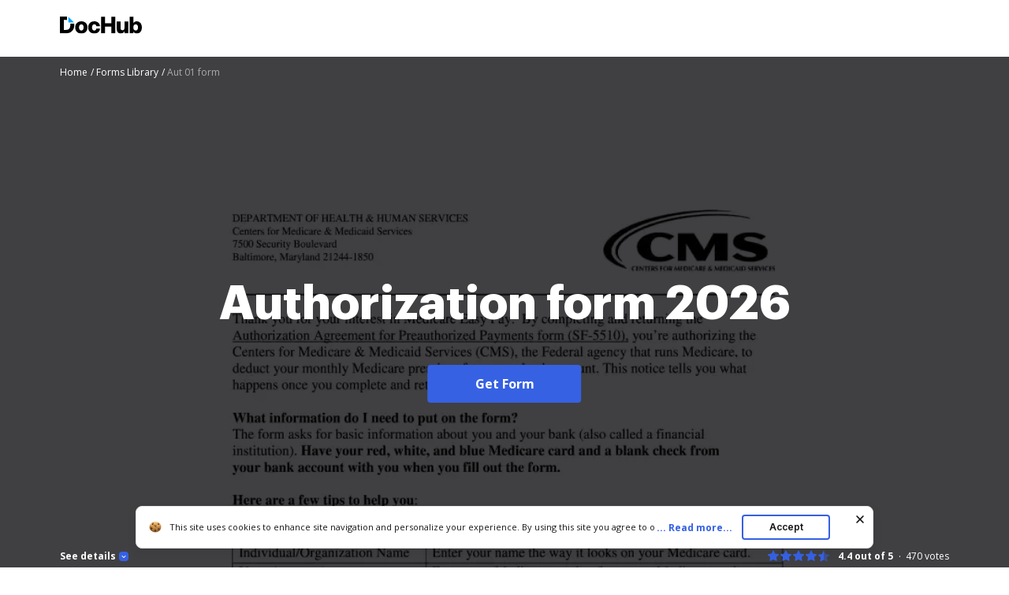

--- FILE ---
content_type: text/html; charset=UTF-8
request_url: https://www.dochub.com/fillable-form/15851-authorization-form
body_size: 12246
content:
<!DOCTYPE html>
<html lang="en" itemscope="" itemtype="https://schema.org/WebPage">
    <head>
        <!-- Google Tag Manager -->
<script>
    (function(w,d,s,l,i){w[l]=w[l]||[];w[l].push({'gtm.start':new Date().getTime(),event:'gtm.js'});var f=d.getElementsByTagName(s)[0],j=d.createElement(s),dl=l!='dataLayer'?'&l='+l:'';j.async=true;j.src='https://www.googletagmanager.com/gtm.js?id='+i+dl;f.parentNode.insertBefore(j,f);})(window,document,'script','dataLayer','GTM-TNBM843');
</script>
<!-- End Google Tag Manager -->
        <meta http-equiv="Content-Type" content="text/html; charset=utf-8">
        <meta http-equiv="X-UA-Compatible" content="IE=edge,chrome=1">
        <meta name="viewport" content="width=device-width, initial-scale=1.0, viewport-fit=cover">
        <meta name="format-detection" content="telephone=no">
        <title>Aut 01 form: Fill out &amp; sign online | DocHub</title>
        <meta name="description" content="Edit, sign, and share authorization form online. No need to install software, just go to DocHub, and sign up instantly and for free.">
        <meta name="keywords" content="">
        <meta name="csrf-token" content="sn6nrCTdi0zlmv6SYsPzrjtNbilA4aywHWWWmcZ4">
        
        <link rel="preconnect" href="https://cdn.mrkhub.com/" crossorigin>
        <link rel="dns-prefetch" href="https://cdn.mrkhub.com/">

        <link href="https://fonts.googleapis.com" rel="preconnect">
        <link href="https://fonts.gstatic.com" rel="preconnect" crossorigin="">

        <meta name="apple-mobile-web-app-title" content="Dochub">
<link type="image/png" href="https://cdn.mrkhub.com/dochub-frontend/197/favicons/favicon-96x96.png" rel="icon" sizes="96x96">
<link type="image/svg+xml" href="https://cdn.mrkhub.com/dochub-frontend/197/favicons/favicon.svg" rel="icon">
<link href="https://cdn.mrkhub.com/dochub-frontend/197/favicons/favicon.ico" rel="shortcut icon">
<link href="https://cdn.mrkhub.com/dochub-frontend/197/favicons/apple-touch-icon.png" rel="apple-touch-icon" sizes="180x180">
<link href="https://cdn.mrkhub.com/dochub-frontend/197/favicons/site.webmanifest" rel="manifest">
                    <link rel="canonical" href="https://www.dochub.com/fillable-form/15851-authorization-form" />
        
                                    <link rel="alternate" hreflang="en" href="https://www.dochub.com/fillable-form/15851-authorization-form" />
                    
                
        <style>
    /* Inter Variable */
    @font-face {
        font-family: "InterVariable";
        font-style: normal;
        font-weight: 300 800;
        font-display: swap;
        src: url("/fonts/inter/InterVariable.woff2") format("woff2-variations");
    }

    /* Open Sans */
    @font-face {
        font-family: "Open Sans";
        font-style: normal;
        font-weight: 300;
        font-display: swap;
        src: url("/fonts/opensans/OpenSans-Light.woff2") format("woff2"),
        url("/fonts/opensans/OpenSans-Light.woff") format("woff");
    }

    @font-face {
        font-family: "Open Sans";
        font-style: normal;
        font-weight: 400;
        font-display: swap;
        src: url("/fonts/opensans/OpenSans-Regular.woff2") format("woff2"),
        url("/fonts/opensans/OpenSans-Regular.woff") format("woff");
    }

    @font-face {
        font-family: "Open Sans";
        font-style: normal;
        font-weight: 600;
        font-display: swap;
        src: url("/fonts/opensans/OpenSans-SemiBold.woff2") format("woff2"),
        url("/fonts/opensans/OpenSans-SemiBold.woff") format("woff");
    }

    @font-face {
        font-family: "Open Sans";
        font-style: normal;
        font-weight: 700;
        font-display: swap;
        src: url("/fonts/opensans/OpenSans-Bold.woff2") format("woff2"),
        url("/fonts/opensans/OpenSans-Bold.woff") format("woff");
    }

    /* Graphik */
    @font-face {
        font-family: "Graphik";
        font-style: normal;
        font-weight: 400;
        font-display: swap;
        src: url("/fonts/Graphik/Graphik-Regular.woff2") format("woff2"),
        url("/fonts/Graphik/Graphik-Regular.woff") format("woff");
    }

    @font-face {
        font-family: "Graphik";
        font-style: normal;
        font-weight: 600;
        font-display: swap;
        src: url("/fonts/Graphik/Graphik-Semibold.woff2") format("woff2"),
        url("/fonts/Graphik/Graphik-Semibold.woff") format("woff");
    }

    @font-face {
        font-family: "Graphik";
        font-style: normal;
        font-weight: 700;
        font-display: swap;
        src: url("/fonts/Graphik/Graphik-Bold.woff2") format("woff2"),
        url("/fonts/Graphik/Graphik-Bold.woff") format("woff");
    }
</style>
        
    <style>
        @font-face{font-display:swap;font-family:Open Sans;font-stretch:100%;font-style:normal;font-weight:400;src:url(https://fonts.gstatic.com/s/opensans/v34/memvYaGs126MiZpBA-UvWbX2vVnXBbObj2OVTSGmu0SC55K5gw.woff2) format("woff2");unicode-range:U+0100-024f,U+0259,U+1e??,U+2020,U+20a0-20ab,U+20ad-20cf,U+2113,U+2c60-2c7f,U+a720-a7ff}@font-face{font-display:swap;font-family:Open Sans;font-stretch:100%;font-style:normal;font-weight:400;src:url(https://fonts.gstatic.com/s/opensans/v34/memvYaGs126MiZpBA-UvWbX2vVnXBbObj2OVTS-mu0SC55I.woff2) format("woff2");unicode-range:U+00??,U+0131,U+0152-0153,U+02bb-02bc,U+02c6,U+02da,U+02dc,U+2000-206f,U+2074,U+20ac,U+2122,U+2191,U+2193,U+2212,U+2215,U+feff,U+fffd}@font-face{font-display:swap;font-family:Open Sans;font-stretch:100%;font-style:normal;font-weight:600;src:url(https://fonts.gstatic.com/s/opensans/v34/memvYaGs126MiZpBA-UvWbX2vVnXBbObj2OVTSGmu0SC55K5gw.woff2) format("woff2");unicode-range:U+0100-024f,U+0259,U+1e??,U+2020,U+20a0-20ab,U+20ad-20cf,U+2113,U+2c60-2c7f,U+a720-a7ff}@font-face{font-display:swap;font-family:Open Sans;font-stretch:100%;font-style:normal;font-weight:600;src:url(https://fonts.gstatic.com/s/opensans/v34/memvYaGs126MiZpBA-UvWbX2vVnXBbObj2OVTS-mu0SC55I.woff2) format("woff2");unicode-range:U+00??,U+0131,U+0152-0153,U+02bb-02bc,U+02c6,U+02da,U+02dc,U+2000-206f,U+2074,U+20ac,U+2122,U+2191,U+2193,U+2212,U+2215,U+feff,U+fffd}@font-face{font-display:swap;font-family:Open Sans;font-stretch:100%;font-style:normal;font-weight:700;src:url(https://fonts.gstatic.com/s/opensans/v34/memvYaGs126MiZpBA-UvWbX2vVnXBbObj2OVTSGmu0SC55K5gw.woff2) format("woff2");unicode-range:U+0100-024f,U+0259,U+1e??,U+2020,U+20a0-20ab,U+20ad-20cf,U+2113,U+2c60-2c7f,U+a720-a7ff}@font-face{font-display:swap;font-family:Open Sans;font-stretch:100%;font-style:normal;font-weight:700;src:url(https://fonts.gstatic.com/s/opensans/v34/memvYaGs126MiZpBA-UvWbX2vVnXBbObj2OVTS-mu0SC55I.woff2) format("woff2");unicode-range:U+00??,U+0131,U+0152-0153,U+02bb-02bc,U+02c6,U+02da,U+02dc,U+2000-206f,U+2074,U+20ac,U+2122,U+2191,U+2193,U+2212,U+2215,U+feff,U+fffd}:root{--vh:1vh;--headerHeight:0px;--descHeight:0px}*{box-sizing:border-box}.rating{display:flex;font-size:12px;line-height:16px}.rating__stars{display:flex;margin-right:10px}.rating__star{background-image:url(https://cdn.mrkhub.com/dochub-frontend/197/images/_modules/rating/star-rating-empty.svg)}.rating__star,.rating__star.is-filled{background-repeat:no-repeat;height:16px;width:16px}.rating__star.is-filled{background-image:url(https://cdn.mrkhub.com/dochub-frontend/197/images/_modules/rating/star-rating-blue.svg)}.rating__star.is-half-filled{background-image:url(https://cdn.mrkhub.com/dochub-frontend/197/images/_modules/rating/star-rating-half-blue.svg)}.rating__value{font-weight:700;margin-right:16px}.rating__user-interactions{font-weight:400;position:relative}.rating__user-interactions:before{bottom:3px;content:".";left:-9px;position:absolute}.bread-crumbs-wrapper{padding-bottom:2px}.bread-crumbs{font-size:12px;line-height:16px;list-style:none;margin:0 0 24px;overflow:hidden;padding:0 0 4px;width:100%}@media only screen and (min-width:768px){.bread-crumbs{margin-bottom:32px}}@media only screen and (min-width:960px){.bread-crumbs{margin-bottom:16px}}.bread-crumbs li{padding:0}.bread-crumbs__item{color:#404040}.bread-crumbs__item,.bread-crumbs__item:first-child{display:inline-block}.bread-crumbs__item:last-child{color:#a3a3a3;display:inline-block;max-width:80%;overflow:hidden;text-overflow:ellipsis;vertical-align:top;white-space:nowrap}.bread-crumbs__item:last-child span[itemprop=name]{color:#a3a3a3}.bread-crumbs__item:last-child span[itemprop=name]:after{content:none}.bread-crumbs__item span[itemprop=name]{text-decoration:none}.bread-crumbs__item span[itemprop=name]:after{content:" /";display:inline-block;text-align:end;text-decoration:none;user-select:none;width:8px}@media only screen and (min-width:768px){.bread-crumbs__item span[itemprop=name]:after{content:" /"}}.bread-crumbs__item span[itemprop=name]:hover span{text-decoration:underline}.bread-crumbs__item span[itemprop=name]:hover span:after,.bread-crumbs__link{text-decoration:none}.bread-crumbs__link{color:#404040}.bread-crumbs__link:hover span{text-decoration:underline}.bread-crumbs__link:hover span:after{text-decoration:none}.bread-crumbs__link:after{user-select:none}.bread-crumbs--black .bread-crumbs__item{color:#aaa}.bread-crumbs--black .bread-crumbs__item:last-of-type,.bread-crumbs--black .bread-crumbs__item:last-of-type span[itemprop=name]{color:#6b6b6b}.bread-crumbs--black .bread-crumbs__link{color:#aaa}body{color:#171717;font-family:Open Sans,Arial;font-size:14px;font-weight:400;line-height:20px;margin:0;min-width:320px}.button{background:#3661e3;border-radius:4px;color:#fff;cursor:pointer;display:inline-block;font-family:Open Sans;font-size:16px;font-weight:700;line-height:24px;margin:0 auto;padding:12px 60px;position:relative;transition:all .2s ease-in-out;user-select:none}.button:hover{background:#4f79f9}.button:active,.button:focus{box-shadow:0 0 0 1px #fff,0 0 0 3px #c7d5ff}.button:active{background:#1d4bd9;transition:all 0s ease-in-out}.page-section--header{background-color:#fff;height:72px;position:relative;z-index:1}.page-section--header .page-section__inner{align-items:center;display:flex;justify-content:space-between;padding-bottom:16px;padding-top:20px}@media only screen and (min-width:768px){.page-section--header .page-section__inner{padding-bottom:20px}}.header-menu .header-menu__item .right-arrow{padding:8px 44px 8px 24px}.header-menu .header-menu__item .right-arrow:after{background-image:url("data:image/svg+xml;charset=utf-8,%3Csvg xmlns='http://www.w3.org/2000/svg' width='12' height='9' fill='none'%3E%3Cpath fill='%23fff' fill-rule='evenodd' d='m8.672.964 3.182 3.182a.5.5 0 0 1 0 .707L8.672 8.035a.5.5 0 1 1-.708-.707L10.293 5H.5a.5.5 0 0 1 0-1h9.793L7.964 1.67a.5.5 0 1 1 .708-.707' clip-rule='evenodd'/%3E%3C/svg%3E");background-position:50%;background-repeat:no-repeat;bottom:0;color:#171717;content:"";display:block;height:7px;margin:auto;padding-left:8px;padding-right:24px;position:absolute;right:0;top:0;width:12px}.header-menu .header-menu__link{color:#171717}.page-section--intro{height:calc(100vh + 28px);min-height:356px;overflow:hidden;position:relative;z-index:1}.page-section--intro .page-section__inner{height:100%;padding-bottom:0;padding-top:12px;position:relative}.page-section--intro .section-title{color:#fff;display:-webkit-box;font-family:Graphik,Arial;font-size:32px;font-weight:700;line-height:44px;overflow:hidden;text-align:center;text-overflow:ellipsis;-webkit-line-clamp:5;-webkit-box-orient:vertical;margin-bottom:24px;margin-top:0}@media only screen and (orientation:landscape){.page-section--intro .section-title{-webkit-line-clamp:2}}@media only screen and (min-width:768px){.page-section--intro .section-title{font-size:48px;line-height:60px}}@media only screen and (min-width:960px){.page-section--intro .section-title{display:-webkit-box;font-size:60px;line-height:76px;margin-bottom:40px;overflow:hidden;text-overflow:ellipsis;-webkit-line-clamp:4;-webkit-box-orient:vertical}}@media only screen and (min-width:960px) and (orientation:portrait){.page-section--intro .section-title{-webkit-line-clamp:5}}.page-section__footer{background:none;bottom:0;left:0;position:absolute;right:0;z-index:4}.page-section__footer-inner{align-items:center;display:flex;flex-direction:column;flex-wrap:wrap;font-size:12px;justify-content:center;line-height:16px;margin:0 auto;padding:28px 20px 6px;position:relative}@media only screen and (orientation:landscape){.page-section__footer-inner{padding-top:0}}@media only screen and (min-width:768px){.page-section__footer-inner{align-items:center;flex-direction:row;justify-content:space-between;max-width:1208px;padding:28px 40px 6px}}@media only screen and (min-width:768px) and (orientation:landscape){.page-section__footer-inner{padding-top:0}}.page-section__inner{margin:0 auto;max-width:1208px;padding:30px 20px}@media only screen and (min-width:768px){.page-section__inner{padding:40px}}@media only screen and (min-width:960px){.page-section__inner{padding:60px 40px}}.intro-section-centered-content{left:50%;padding:32px 24px 34px;position:absolute;text-align:center;text-decoration:none;top:44%;transform:translate(-50%,-50%);transition:top .4s;width:100%;z-index:4}.intro-section-centered-content:hover .button{background:#4f79f9}.intro-section-centered-content:focus .button{box-shadow:0 0 0 1px #fff,0 0 0 3px #c7d5ff}.intro-section-centered-content:active .button{background:#1d4bd9;box-shadow:0 0 0 1px #fff,0 0 0 3px #c7d5ff;transition:all 0s ease-in-out}@media only screen and (min-width:768px){.intro-section-centered-content{left:50%;padding-top:0;position:absolute;text-align:center;top:50%;transform:translate(-50%,-50%);z-index:4}}@media only screen and (min-width:960px){.intro-section-centered-content{width:70%}}@media only screen and (orientation:landscape) and (pointer:coarse) and (hover:none) and (min-aspect-ratio:2/1){.intro-section-centered-content{padding-bottom:0;padding-top:0;top:110px;z-index:4}.intro-section-centered-content .section-title{line-height:32px;margin-bottom:20px}}@media only screen and (orientation:landscape) and (pointer:coarse) and (hover:none) and (min-aspect-ratio:2/1) and (min-width:768px){.intro-section-centered-content{top:124px}.intro-section-centered-content .section-title{line-height:56px}}.header-menu{user-select:none}.header-menu__item{display:none}.header-menu__item:last-child{padding-left:12px}@media only screen and (min-width:768px){.header-menu__item{display:inline-block}}.header-menu__item:nth-last-child(-n+2){display:inline-block}.bread-crumbs__item{color:#fff;position:relative;z-index:5}.bread-crumbs__item:last-child,.bread-crumbs__item:last-child span[itemprop=name]{color:#aaa}.bread-crumbs__link{color:#fff}.form-details{color:#fff;flex-basis:100%;opacity:.8;order:3;padding-bottom:16px;padding-top:16px;position:relative;z-index:4}@media only screen and (min-width:768px){.form-details{padding-bottom:36px}}.form-details-trigger{align-items:center;color:#fff;cursor:pointer;display:flex;font-weight:700;margin-bottom:0;order:1;position:relative;z-index:4}.form-details-trigger:after{background-color:#3661e3;background-image:url("data:image/svg+xml;charset=utf-8,%3Csvg xmlns='http://www.w3.org/2000/svg' width='6' height='3' fill='none'%3E%3Cpath fill='%23fff' d='M1.354.146a.5.5 0 1 0-.708.708zM3 2.5l-.354.354a.5.5 0 0 0 .708 0zM5.354.854a.5.5 0 1 0-.708-.708zm-4.708 0 2 2 .708-.708-2-2zm2.708 2 2-2-.708-.708-2 2z'/%3E%3C/svg%3E");background-position:50%;background-repeat:no-repeat;border-radius:4px;content:"";display:inline-block;height:12px;margin-left:4px;transition:transform .4s;width:12px}@media only screen and (min-width:768px){.form-details-trigger{order:0}}.form-details-trigger.is-active:after{transform:rotate(-180deg)}.form-details .form-details__inner-container{display:-webkit-box;overflow:hidden;text-overflow:ellipsis;-webkit-line-clamp:5;-webkit-box-orient:vertical}@media only screen and (orientation:landscape) and (max-width:768px){.form-details .form-details__inner-container{-webkit-line-clamp:4}}.form-preview{left:50%;max-width:450px;position:relative;top:40%;transform:translate(-50%,-47%)}@media only screen and (min-width:768px){.form-preview{bottom:0;height:100vh;left:50%;max-width:100%;min-width:80%;padding-top:0;position:relative;transform:translate(-50%,-10%)}}@media only screen and (min-width:960px){.form-preview{max-width:744px;transform:translate(-50%,-28%)}}.form-preview:before{bottom:0;content:"";left:0;position:absolute;right:0;top:0;z-index:2}.form-preview__image{display:block;height:auto;position:relative;width:100%;z-index:1}.form-preview__decoration{background:#000;height:52px;padding:4px;position:absolute;right:0;top:-1px;width:52px;z-index:3}.form-preview__decoration:after{border-bottom:22px solid transparent;border-left:22px solid transparent;border-color:transparent transparent #161d3c #161d3c;border-style:solid;border-width:22px;content:"";display:block;height:0;position:relative;width:0}.rating--form-preview{color:#fff;margin-bottom:8px;order:0;position:relative;z-index:5}@media only screen and (min-width:768px){.rating--form-preview{margin-bottom:0;order:1}}.rating--form-preview .rating__star{cursor:pointer}.page-section__footer-warning{display:flex;justify-content:center;margin:0 auto;padding:0 20px 6px;z-index:5}@media only screen and (min-width:768px){.page-section__footer-warning{justify-content:flex-end;max-width:1208px;padding:0 40px 6px}}.page-section__footer-warning .warning-text{color:#fff;font-size:10px;line-height:16px;z-index:5}.page-section--intro{background-color:#404043}.form-preview,.form-preview:before{mix-blend-mode:multiply}
    </style>

        
                            
        <link href="https://cdn.mrkhub.com/dochub-frontend/197/images/logos/dochub-2025.svg" rel="preload" as="image">
        <link href="https://cdn.mrkhub.com/dochub-frontend/197/images/logos/dochub-reverse-2025.svg" rel="preload" as="image">

        <script>
            window.static_server = "https://cdn.mrkhub.com/dochub-frontend/197";
            window.is_autotest_useragent = "0";
        </script>
    </head>
    <body class="page " data-offcanvas-container>

        <script>!function(){try{const e="https://crawlers-tracking.mrkhub.com";if(!e)return void console.error("Host is not defined!");if(/Google/i.test(navigator.userAgent)){const n=window.location.href,o={url:n,scriptVersion:parseInt("1"),pageTag:window.pageTag||null},t=new URLSearchParams(o).toString();fetch(`${e}/v1/track/js`,{method:"POST",headers:{"Content-Type":"application/json"},body:JSON.stringify(o)});const r=document.createElement("img");r.src=`${e}/v1/track/img?${t}`,r.alt="Tracking Image",r.style.display="none",document.body.appendChild(r)}}catch(e){console.error(e)}}();</script>

        <!-- Google Tag Manager (noscript) -->
<noscript>
    <iframe src="https://www.googletagmanager.com/ns.html?id=GTM-TNBM843" height="0" width="0" style="display:none;visibility:hidden"></iframe>
</noscript>
<!-- End Google Tag Manager (noscript) -->

        <header class="layout__header layout__header--white">
    <div class="header-wrapper">
        <section class="page-section page-section--header " aria-label="Site header with logo and navigation">
            <div class="page-section__inner">
                <a href="https://www.dochub.com" aria-label="Main page">
                    <div class="logo">
                        <img class="logo__image" src="https://cdn.mrkhub.com/dochub-frontend/197/images/logos/dochub-2025.svg" alt="Dochub logo" width="104" height="24">
                    </div>
                </a>
                            </div>
        </section>
    </div>
</header>

            <div class="page-section page-section--intro">
        <div class="page-section__inner">
            <div class="bread-crumbs-wrapper">
    <ul class="bread-crumbs " itemscope="itemscope" itemtype="https://schema.org/BreadcrumbList" data-qa-tag="bread-crumbs-list">
                    <li class="bread-crumbs__item" itemprop="itemListElement" itemscope="itemscope" itemtype="https://schema.org/ListItem" data-qa-tag="bread-crumbs-list-item-1">
                                    <a class="bread-crumbs__link" href="https://www.dochub.com" itemprop="item" data-qa-tag="bread-crumbs-link-2">
                                        <span itemprop="name">Home</span>
                                    </a>
                                <meta itemprop="position" content="1">
            </li>
                    <li class="bread-crumbs__item" itemprop="itemListElement" itemscope="itemscope" itemtype="https://schema.org/ListItem" data-qa-tag="bread-crumbs-list-item-2">
                                    <a class="bread-crumbs__link" href="https://www.dochub.com/fillable-form" itemprop="item" data-qa-tag="bread-crumbs-link-3">
                                        <span itemprop="name">Forms Library</span>
                                    </a>
                                <meta itemprop="position" content="2">
            </li>
                    <li class="bread-crumbs__item" itemprop="itemListElement" itemscope="itemscope" itemtype="https://schema.org/ListItem" data-qa-tag="bread-crumbs-list-item-3">
                                        <span itemprop="name">Aut 01 form</span>
                                <meta itemprop="position" content="3">
            </li>
            </ul>
</div>
            <a class="intro-section-centered-content" data-qa-tag="intro-link"
                                  href="#"
               data-formId="15851"
                              onclick="sksTracker.trackBeforeAction()"
               data-metric-ab-tower="dh_lp_get_form_button_click">
                <h1 class="section-title">Authorization form 2026</h1>
                <span class="button asc" tabindex="0" data-qa-tag="button-intro">Get Form</span>
            </a>
            <div class="form-preview">
                <picture>
                    <source type="image/webp" media="(max-width: 639px)" srcset="https://cdn.mrkhub.com/dh-landing-pages-backend/images/forms/21082659/optimize/small/image.webp">
                    <source type="image/png" media="(max-width: 639px)" srcset="https://www.pdffiller.com/preview/21/82/21082659.png 1x, https://www.pdffiller.com/preview/21/82/21082659.png 2x">
                    <source type="image/webp" media="(max-width: 959px)" srcset="https://cdn.mrkhub.com/dh-landing-pages-backend/images/forms/21082659/optimize/medium/image.webp">
                    <source type="image/png" media="(max-width: 959px)" srcset="https://www.pdffiller.com/preview/21/82/21082659/medium.png 1x, https://www.pdffiller.com/preview/21/82/21082659/medium.png 2x">
                    <source type="image/webp" srcset="https://cdn.mrkhub.com/dh-landing-pages-backend/images/forms/21082659/optimize/large/image.webp">
                    <source type="image/png" srcset="https://www.pdffiller.com/preview/21/82/21082659/large.png 1x, https://www.pdffiller.com/preview/21/82/21082659/large.png 2x">
                    <img class="form-preview__image" src="https://www.pdffiller.com/preview/21/82/21082659/large.png" alt="aut 01 form Preview on Page 1" srcset="https://www.pdffiller.com/preview/21/82/21082659/large.png 2x" width="336" height="436">
                </picture>
            </div>
        </div>
        <div class="page-section__footer">
            <div class="page-section__footer-inner">
                                    <div class="form-details-trigger js-scroll" id="form-preview-description-trigger" tabindex="0" data-qa-tag="details-trigger">
                        See details
                        <div class="form-details-trigger__icon"></div>
                    </div>
                                <div class="rating rating--form-preview" data-rating-form-id="15851" data-qa-tag="intro-rating">
                    <div class="rating__stars">
                        <div class="rating__star is-filled" data-qa-tag="rating-star-1"></div>
                        <div class="rating__star is-filled" data-qa-tag="rating-star-2"></div>
                        <div class="rating__star is-filled" data-qa-tag="rating-star-3"></div>
                        <div class="rating__star is-filled" data-qa-tag="rating-star-4"></div>
                        <div class="rating__star is-half-filled" data-qa-tag="rating-star-5"></div>
                    </div>
                    <div class="rating__value">4.4 out of 5</div>
                    <div class="rating__user-interactions"><span class="js-rating-votes-value">470</span> votes</div>
                </div>
                                    <div class="form-details" id="form-preview-description"> 
                        <div class="form-details__inner-container">
                            The document provides information about the Medicare Easy Pay program, which allows individuals to authorize the Centers for Medicare &amp; Medicaid Services (CMS) to automatically deduct their monthly Medicare premiums from their bank accounts. It includes instructions on how to complete the Authorization Agreement for Preauthorized Payments form (SF-5510), what information is required, where to send the completed form, and what to expect after submission. Additionally, it outlines procedures for changes in bank accounts or stopping the automatic payments.
                        </div>
                    </div>
                            </div>
                    </div>
    </div>

    <section class="page-section page-section--services-reviews">
    <div class="page-section__inner">
        <div class="section-decoration-shadow-1"></div>
        <div class="section-decoration-shadow-2"></div>
        <div class="section-decoration-shadow-3"></div>
        <div class="services-reviews">
            <div class="services-reviews__item">
                <a class="service-review" rel="noopener" target="_blank" href="https://www.g2.com/products/dochub/reviews" data-qa-tag="service-review--g2">
                    <div class="service-review__row">
                        <div class="service-review__logo">
                            <img src="https://cdn.mrkhub.com/dochub-frontend/197/images/_modules/services-reviews/g2crowd.svg" alt="DocHub Reviews" loading="lazy" width="30" height="30">
                        </div>
                        <div class="service-review__name">DocHub Reviews</div>
                    </div>
                    <div class="service-review__row">
                        <div class="rating rating--dochub">
                            <div class="rating__stars">
                                <div class="rating__star is-filled"></div>
                                <div class="rating__star is-filled"></div>
                                <div class="rating__star is-filled"></div>
                                <div class="rating__star is-filled"></div>
                                <div class="rating__star is-half-filled"></div>
                            </div>
                            <div class="rating__user-interactions">44 reviews</div>
                        </div>
                    </div>
                </a>
            </div>
            <div class="services-reviews__item">
                <a class="service-review" rel="noopener" target="_blank" href="https://www.capterra.com/p/209856/DocHub/" data-qa-tag="service-review--capterra">
                    <div class="service-review__row">
                        <div class="service-review__logo"><img src="https://cdn.mrkhub.com/dochub-frontend/197/images/_modules/services-reviews/capterra.svg" alt="Capterra Reviews" loading="lazy" width="89" height="20"></div>
                        <div class="service-review__name">DocHub Reviews</div>
                    </div>
                    <div class="service-review__row">
                        <div class="rating rating--capterra">
                            <div class="rating__stars">
                                <div class="rating__star is-filled"></div>
                                <div class="rating__star is-filled"></div>
                                <div class="rating__star is-filled"></div>
                                <div class="rating__star is-filled"></div>
                                <div class="rating__star is-half-filled"></div>
                            </div>
                            <div class="rating__user-interactions">23 ratings</div>
                        </div>
                    </div>
                </a>
            </div>
            <div class="services-reviews__item">
                <a class="service-review" rel="noopener" target="_blank" href="https://workspace.google.com/marketplace/app/dochub_pdf_sign_and_edit/1179802238" data-qa-tag="service-review--google-workspace">
                    <div class="service-review__row">
                        <div class="service-review__logo service-review__logo--google-workspace-marketplace">
                            <img src="https://cdn.mrkhub.com/dochub-frontend/197/images/_modules/services-reviews/google-marketplace.svg" alt="Google Workspace Marketolace Reviews" loading="lazy" width="222" height="25"></div>
                    </div>
                    <div class="service-review__row">
                        <div class="rating rating--google-workspace-marketplace">
                            <div class="rating__stars">
                                <div class="rating__star is-filled"></div>
                                <div class="rating__star is-filled"></div>
                                <div class="rating__star is-filled"></div>
                                <div class="rating__star is-filled"></div>
                                <div class="rating__star is-half-filled"></div>
                            </div>
                            <div class="rating__votes">15,005</div>
                            <div class="rating__user-interactions">10,000,000+</div>
                        </div>
                    </div>
                </a>
            </div>
            <div class="services-reviews__item">
                <a class="service-review" rel="noopener" target="_blank" href="https://chrome.google.com/webstore/detail/dochub-sign-pdf-from-gmai/mjgcgnfikekladnkhnimljcalfibijha" data-qa-tag="service-review--chrome-web-store">
                    <div class="service-review__row">
                        <div class="service-review__logo service-review__logo--chrome-web-store">
                            <img src="https://cdn.mrkhub.com/dochub-frontend/197/images/_modules/services-reviews/chrome-web-store.svg" alt="Chrome Web Store Reviews" loading="lazy" width="166" height="19"></div>
                    </div>
                    <div class="service-review__row">
                        <div class="rating rating--chrome-web-store">
                            <div class="rating__stars">
                                <div class="rating__star is-filled"></div>
                                <div class="rating__star is-filled"></div>
                                <div class="rating__star is-filled"></div>
                                <div class="rating__star is-filled"></div>
                                <div class="rating__star is-half-filled"></div>
                            </div>
                            <div class="rating__votes">303</div>
                            <div class="rating__user-interactions">100,000+ users </div>
                        </div>
                    </div>
                </a>
            </div>
        </div>
    </div>
</section>

    <section class="page-section page-section--operating-principle">
    <div class="page-section__inner">
        <h2 class="section-title">Here&#039;s how it works</h2>
        <div class="cards js-operation-principle-slider">
            <div class="cards__item">
                <div class="card">
                    <div class="card__image">
                        <picture>
                            <source type="image/webp" srcset="https://cdn.mrkhub.com/dochub-frontend/197/images/_pages/form/pictures/form-card-edit-online.webp 1x, https://cdn.mrkhub.com/dochub-frontend/197/images/_pages/form/pictures/form-card-edit-online@2x.webp 2x">
                            <source type="image/png" srcset="https://cdn.mrkhub.com/dochub-frontend/197/images/_pages/form/pictures/form-card-edit-online.png 1x, https://cdn.mrkhub.com/dochub-frontend/197/images/_pages/form/pictures/form-card-edit-online@2x.png 2x">
                            <img src="https://cdn.mrkhub.com/dochub-frontend/197/images/_pages/form/pictures/form-card-edit-online.png" alt="" srcset="https://cdn.mrkhub.com/dochub-frontend/197/images/_pages/form/pictures/form-card-edit-online@2x.png 2x" loading="lazy" width="336" height="217">
                        </picture>
                    </div>
                    <div class="card__title">01. Edit your aut 01 form online</div>
                    <div class="card__description">Type text, add images, blackout confidential details, add comments, highlights and more.</div>
                </div>
            </div>
            <div class="cards__item">
                <div class="card">
                    <div class="card__image">
                        <picture>
                            <source type="image/webp" srcset="https://cdn.mrkhub.com/dochub-frontend/197/images/_pages/form/pictures/form-card-easy-sign-in.webp 1x, https://cdn.mrkhub.com/dochub-frontend/197/images/_pages/form/pictures/form-card-easy-sign-in@2x.webp 2x">
                            <source type="image/png" srcset="https://cdn.mrkhub.com/dochub-frontend/197/images/_pages/form/pictures/form-card-easy-sign-in.png 1x, https://cdn.mrkhub.com/dochub-frontend/197/images/_pages/form/pictures/form-card-easy-sign-in@2x.png 2x">
                            <img src="https://cdn.mrkhub.com/dochub-frontend/197/images/_pages/form/pictures/form-card-easy-sign-in.png" alt="" srcset="https://cdn.mrkhub.com/dochub-frontend/197/images/_pages/form/pictures/form-card-easy-sign-in@2x.png 2x" loading="lazy" width="336" height="217">
                        </picture>
                    </div>
                    <div class="card__title">02. Sign it in a few clicks</div>
                    <div class="card__description">Draw your signature, type it, upload its image, or use your mobile device as a signature pad.</div>
                </div>
            </div>
            <div class="cards__item">
                <div class="card">
                    <div class="card__image">
                        <picture>
                            <source type="image/webp" srcset="https://cdn.mrkhub.com/dochub-frontend/197/images/_pages/form/pictures/form-card-share-form.webp 1x, https://cdn.mrkhub.com/dochub-frontend/197/images/_pages/form/pictures/form-card-share-form@2x.webp 2x">
                            <source type="image/png" srcset="https://cdn.mrkhub.com/dochub-frontend/197/images/_pages/form/pictures/form-card-share-form.png 1x, https://cdn.mrkhub.com/dochub-frontend/197/images/_pages/form/pictures/form-card-share-form@2x.png 2x">
                            <img src="https://cdn.mrkhub.com/dochub-frontend/197/images/_pages/form/pictures/form-card-share-form.png" alt="" srcset="https://cdn.mrkhub.com/dochub-frontend/197/images/_pages/form/pictures/form-card-share-form@2x.png 2x" loading="lazy" width="336" height="217">
                        </picture>
                    </div>
                    <div class="card__title">03. Share your form with others</div>
                    <div class="card__description">Send aut 01 via email, link, or fax. You can also download it, export it or print it out.</div>
                </div>
            </div>
        </div>
    </div>
</section>

                        <section class="page-section page-section--form-action">
    <div class="page-section__inner">
                    <h2 class="section-title">How to Use or Fill Out the Authorization Form</h2>
                <div class="form-action-description">
            <div class="form-action-description__decoration">
                <div class="form-action-decoration">
                    <div class="form-action-decoration__item">
                        <picture>
                            <source type="image/webp" media="(max-width: 639px)" srcset="https://cdn.mrkhub.com/dochub-frontend/197/images/_pages/form/pictures/form-action-decoration-mobile.webp">
                            <source type="image/png" media="(max-width: 639px)" srcset="https://cdn.mrkhub.com/dochub-frontend/197/images/_pages/form/pictures/form-action-decoration-mobile.png">
                            <source type="image/webp" media="(max-width: 959px)" srcset="https://cdn.mrkhub.com/dochub-frontend/197/images/_pages/form/pictures/form-action-decoration-mobile.webp">
                            <source type="image/png" media="(max-width: 959px)" srcset="https://cdn.mrkhub.com/dochub-frontend/197/images/_pages/form/pictures/form-action-decoration-mobile.png">
                            <source type="image/webp" srcset="https://cdn.mrkhub.com/dochub-frontend/197/images/_pages/form/pictures/form-action-decoration.webp 1x, https://cdn.mrkhub.com/dochub-frontend/197/images/_pages/form/pictures/form-action-decoration@2x.webp 2x">
                            <source type="image/png" srcset="https://cdn.mrkhub.com/dochub-frontend/197/images/_pages/form/pictures/form-action-decoration.png 1x, https://cdn.mrkhub.com/dochub-frontend/197/images/_pages/form/pictures/form-action-decoration@2x.png 2x">
                            <img src="https://cdn.mrkhub.com/dochub-frontend/197/images/_pages/form/pictures/form-action-decoration.png" alt="Form edit decoration" srcset="https://cdn.mrkhub.com/dochub-frontend/197/images/_pages/form/pictures/form-action-decoration@2x.png 2x" loading="lazy" width="336" height="168">
                        </picture>
                    </div>
                    <div class="form-action-decoration__item">
                        <div class="item-user-rating "><svg class="circle-chart" viewBox="0 0 33.83098862 33.83098862" width="69" height="69" xmlns="http://www.w3.org/2000/svg">
                                <circle class="circle-chart__circle--negative" stroke="#FF74B9" stroke-width="2" stroke-dasharray="95" stroke-linecap="round" fill="none" cx="16.91549431" cy="16.91549431" r="15.91549431"></circle><text class="circle-chart__percent" x="16.91549431" y="16.5" alignment-baseline="central" text-anchor="middle" fill="#FF74B9" font-size="8">9.5</text>
                            </svg>
                            <div class="item-user-rating__title">Ease of Setup</div>
                            <div class="item-user-rating__caption">DocHub User Ratings on G2</div>
                        </div>
                        <div class="item-user-rating "><svg class="circle-chart" viewBox="0 0 33.83098862 33.83098862" width="69" height="69" xmlns="http://www.w3.org/2000/svg">
                                <circle class="circle-chart__circle--negative" stroke="#3661E3" stroke-width="2" stroke-dasharray="90" stroke-linecap="round" fill="none" cx="16.91549431" cy="16.91549431" r="15.91549431"></circle><text class="circle-chart__percent" x="16.91549431" y="16.5" alignment-baseline="central" text-anchor="middle" fill="#3661E3" font-size="8">9.0</text>
                            </svg>
                            <div class="item-user-rating__title">Ease of Use</div>
                            <div class="item-user-rating__caption">DocHub User Ratings on G2</div>
                        </div>
                    </div>
                </div>
            </div>
            <div class="form-action-description__primary">
                <ol><li>Click ‘Get Form’ to open it in the editor.</li><li>Begin by entering your Individual/Organization Name exactly as it appears on your Medicare card.</li><li>Input your Agency Account Identification Number, which is your Medicare number found on your card.</li><li>For Type of Payment, ensure 'Medicare Premiums' is selected; this field is prefilled for your convenience.</li><li>Locate the Nine-Digit Routing Number from the bottom left corner of a blank check and enter it accurately.</li><li>Fill in the Account Title with the name of the account holder or individual with power of attorney.</li><li>Finally, enter your Account Number without any spaces or symbols. If using a checking account, attach a voided check.</li></ol><p>Start filling out your authorization form today for free and streamline your Medicare payments!</p>
            </div>
        </div>
    </div>
</section>
            
    <div class="popup-cta popup-cta--v3">
    <div class="popup-cta__row">
        <div class="popup-cta__column popup-cta__column--description">
            <div class="popup-text">Fill out <span class="form-name">authorization form</span> online <br>It's free</div>
        </div>
        <div class="popup-cta__column popup-cta__column--action">

            <a class="button popup-button"
               tabindex="0"
               data-qa-tag="button-popup-cta"
                                  href="#"
               data-formId="15851"
                              onclick="sksTracker.trackBeforeAction()"
               data-metric-ab-tower="dh_lp_get_form_button_click"
            >
                Start now
            </a>

        </div>
    </div>
</div>

            <section class="page-section page-section--form-versions">
    <div class="page-section__inner">
                    <h3 class="section-title">See more authorization form versions</h3>
                            <div class="section-subtitle">We&#039;ve got more versions of the authorization form form. Select the right authorization form version from the list and start editing it straight away!</div>
                <div class="table-wrapper">
            <table class="table table--form-versions">
                <tbody>
                    <tr>
                        <th>Versions</th>
                        <th>Form popularity</th>
                        <th>Fillable &amp; printable</th>
                    </tr>
                                            <tr>
                            <td> <a data-qa-tag="table-link-1" href="https://www.dochub.com/fillable-form/159662-form-authorization"> 2017</a></td>
                                                            <td>4.8 Satisfied (21 Votes)</td>
                                                        <td><span class="icon-check"></span></td>
                        </tr>
                                            <tr>
                            <td> <a data-qa-tag="table-link-2" href="https://www.dochub.com/fillable-form/15851-authorization-form"> 2005</a></td>
                                                            <td>4.4 Satisfied (470 Votes)</td>
                                                        <td><span class="icon-check"></span></td>
                        </tr>
                                    </tbody>
            </table>
        </div>
    </div>
</section>
    
    <section class="page-section page-section--c2a-get-form lazy-background">
    <div class="page-section__inner">
        <div class="section-title-preamble">be ready to get more</div>
                    <h4 class="section-title">Complete this form in <span class="section-title__accent">5 minutes</span> or&nbsp;less</h4>
        
                    <a class="c2a-get-form__link" data-qa-tag="cta-link-1" onclick="sksTracker.trackBeforeAction()" id=banner1  data-metric-ab-tower="dh_lp_get_form_button_click" >
                        <span class="button" tabindex="0" data-qa-tag="button-cta-get-started" data-formId="15851">Get form</span>
            </a>
    </div>
</section>

    <section class="page-section page-section--faq">
    <div class="page-section__inner">
        <div class="page-section__column">
                            <h2 class="section-title">Got questions?</h2>
                                        <div class="section-subtitle">We have answers to the most popular questions from our customers. If you can&#039;t find an answer to your question, please contact us.</div>
                                        <a class="action-link" href="https://dochub.com/helpdesk" rel="noopener" data-qa-tag="action-link-faq" target="_blank">Contact us</a>
                    </div>
        <div class="page-section__column">
            <div
                class="accordion"
                role="tablist"
                aria-multiselectable="true"
                            >
                                    <div class="accordion__panel">
                    <h3 class="accordion__panel-title" role="tab" tabindex="0" data-qa-tag="faq-tab-1">
                        <div class="accordion__panel-status"></div>
                        What is the authorization form?
                    </h3>
                    <div class="accordion__panel-body" role="tabpanel" data-qa-tag="faq-tab-1-content">What is an Authorization Form? An authorization form is a document that is duly endorsed by an individual or organisation which grants permission to another individual or organisation to proceed with certain actions. It is often used to grant permission to carry out a specific action for a fixed period of time.</div>
                </div>
                                    <div class="accordion__panel">
                    <h3 class="accordion__panel-title" role="tab" tabindex="1" data-qa-tag="faq-tab-2">
                        <div class="accordion__panel-status"></div>
                        How do I write an authorization form?
                    </h3>
                    <div class="accordion__panel-body" role="tabpanel" data-qa-tag="faq-tab-2-content">How do I write a simple letter of authorization? Start with your name and contact information at the top. Include the current date. Write the recipients name and contact information. Clearly state your name and that youre writing to grant authorization to another individual or organization.</div>
                </div>
                                    <div class="accordion__panel">
                    <h3 class="accordion__panel-title" role="tab" tabindex="2" data-qa-tag="faq-tab-3">
                        <div class="accordion__panel-status"></div>
                        What is the purpose of authorization?
                    </h3>
                    <div class="accordion__panel-body" role="tabpanel" data-qa-tag="faq-tab-3-content">It is not mandatory to docHub a letter of authorization. However, in some cases, its better to docHub your letter of authorization through a nearby notary office.</div>
                </div>
                                    <div class="accordion__panel">
                    <h3 class="accordion__panel-title" role="tab" tabindex="3" data-qa-tag="faq-tab-4">
                        <div class="accordion__panel-status"></div>
                        What is an authorization request?
                    </h3>
                    <div class="accordion__panel-body" role="tabpanel" data-qa-tag="faq-tab-4-content">Authorization request processes may have different details, but they generally include similar steps: someone requests for something to be authorized, someone with approving authority considers the request, and then grants or denies it.</div>
                </div>
                                    <div class="accordion__panel">
                    <h3 class="accordion__panel-title" role="tab" tabindex="4" data-qa-tag="faq-tab-5">
                        <div class="accordion__panel-status"></div>
                        Is the authorization letter need to be docHubd?
                    </h3>
                    <div class="accordion__panel-body" role="tabpanel" data-qa-tag="faq-tab-5-content">A letter of authorization serves as a formal permission tool that delegates authority or power from one party to another. It allows the secondary party to perform crucial actions on the principal partys behalf.</div>
                </div>
                            </div>
        </div>
    </div>
</section>

            <section class="page-section page-section--related-searches">
    <div class="page-section__inner">
                    <h3 class="section-title">aut 01 online</h3>
                <div class="tags-group">
                            <span class="tag" data-qa-tag="tag-link-1">Authorization form pdf</span>
                            <span class="tag" data-qa-tag="tag-link-2">Authorization form template</span>
                            <span class="tag" data-qa-tag="tag-link-3">CRA authorization form PDF</span>
                            <span class="tag" data-qa-tag="tag-link-4">Authorization form for employment</span>
                            <span class="tag" data-qa-tag="tag-link-5">Authorization form Salesforce</span>
                            <span class="tag" data-qa-tag="tag-link-6">CRA authorization request form</span>
                            <span class="tag" data-qa-tag="tag-link-7">CRA authorization form for individuals</span>
                            <span class="tag" data-qa-tag="tag-link-8">Letter of Authorization form</span>
                    </div>
    </div>
</section>
    
    
    
    
                            <section class="page-section page-section--faq-additional">
        <div class="page-section__inner">
                            <div class="page-section__column">
                                            <h3 class="section-title">People also ask</h3>
                                        <div
                        class="accordion"
                        role="tablist"
                        aria-multiselectable="true"
                                            >
                                                    <div class="accordion__panel">
                                <h3 class="accordion__panel-title" role="tab" aria-selected="false" tabindex="0" data-qa-tag="faq-additional-tab-6">
                                    <div class="accordion__panel-status"></div>
                                    What does a letter of authorization do?
                                </h3>
                                <div class="accordion__panel-body" role="tabpanel" data-qa-tag="faq-additional-tab-6-content">This is referred to as Proof of Authorization (POA), and it is essential for ensuring that each transaction is secure, valid, and compliant with NACHA regulations. An ACH POA is a legally binding agreement between the payor and payee that outlines the transactions terms.</div>
                            </div>
                                            </div>
                </div>
                                        <div class="page-section__column">
                                            <h3 class="section-title">form aut 01</h3>
                                                                <div class="related-content-teaser">
                            <strong>Title IV Authorization Form</strong>
                            <p>The Student Federal Authorization Form allows you to authorize/not authorize St. Johns University to use these funds for prior period charges, other non-</p>
                            <a class="action-link" data-qa-tag="related-link-1" href="https://www.stjohns.edu/admission/tuition-and-financial-aid/tuition/title-iv-authorization-form" rel="noopener" target="_blank">Learn more</a>
                        </div>
                                            <div class="related-content-teaser">
                            <strong>About Form 8821, Tax Information Authorization</strong>
                            <p>File Form 8821 to: Authorize any individual, corporation, firm, organization, or partnership you designate to inspect and/or receive your confidential</p>
                            <a class="action-link" data-qa-tag="related-link-2" href="https://www.irs.gov/forms-pubs/about-form-8821" rel="noopener" target="_blank">Learn more</a>
                        </div>
                                            <div class="related-content-teaser">
                            <strong>License Authorization Form</strong>
                            <p>This Authorization is only valid if accompanied by a copy of the license specified in Part C. This Authorization will expire at the time of the expiration of</p>
                            <a class="action-link" data-qa-tag="related-link-3" href="https://usermanual.wiki/m/a57e9e72e7d6050866c5d10a9bbd02559fa42b9a24cd1395907dd313e2773438.pdf" rel="noopener" target="_blank">Learn more</a>
                        </div>
                                    </div>
                    </div>
    </section>

                
        <div class="page__footer">
                    <section class="page-section page-section--functions-menus" aria-labelledby="pdf-tools-heading">
                <div class="page-section__inner">
                    <h2 class="section-title" id="pdf-tools-heading">Try more PDF tools</h2>
                    <div class="functions-menus">
                        <div class="functions-menus__column">
                            <div class="functions-menu-title">Edit &amp; Annotate</div>
                            <div class="functions-menu">
                                <div class="functions-menu__item"><a class="functions-menu__link functions-menu__link--edit-pdf" href="https://www.dochub.com/en/main-features/edit-and-annotate-pdfs">Edit PDF</a></div>
                                <div class="functions-menu__item"><a class="functions-menu__link functions-menu__link--add-fields" href="https://www.dochub.com/en/main-features/add-fillable-fields">Add Fillable Fields</a></div>
                                <div class="functions-menu__item"><a class="functions-menu__link functions-menu__link--create-pdf" href="https://www.dochub.com/en/main-features/create-a-new-pdf-document">Create PDF</a></div>
                                <div class="functions-menu__item"><a class="functions-menu__link functions-menu__link--insert-merge" href="https://www.dochub.com/en/main-features/insert-and-merge-pdf">Insert and Merge</a></div>
                                <div class="functions-menu__item"><a class="functions-menu__link functions-menu__link--page-numbers" href="https://www.dochub.com/en/main-features/number-and-label-pages-on-a-pdf">Add Page Numbers</a></div>
                                <div class="functions-menu__item"><a class="functions-menu__link functions-menu__link--rotate-pages" href="https://www.dochub.com/en/main-features/rotate-pages-in-a-pdf">Rotate Pages</a></div>
                                <div class="functions-menu__item"><a class="functions-menu__link functions-menu__link--delete-pages" href="https://www.dochub.com/en/main-features/delete-pages-from-a-pdf">Delete Pages</a></div>
                            </div>
                        </div>
                        <div class="functions-menus__column">
                            <div class="functions-menu-title">Convert</div>
                            <div class="functions-menu">
                                <div class="functions-menu__item"><a class="functions-menu__link functions-menu__link--word-to-pdf" href="https://www.dochub.com/en/main-features/convert-word-to-pdf">Word to PDF</a></div>
                                <div class="functions-menu__item"><a class="functions-menu__link functions-menu__link--txt-to-pdf" href="https://www.dochub.com/en/main-features/convert-txt-to-pdf">TXT to PDF</a></div>
                                <div class="functions-menu__item"><a class="functions-menu__link functions-menu__link--html-to-pdf" href="https://www.dochub.com/en/main-features/convert-html-to-pdf">HTML to PDF</a></div>
                                <div class="functions-menu__item"><a class="functions-menu__link functions-menu__link--csv-to-pdf" href="https://www.dochub.com/en/main-features/convert-csv-to-pdf">CSV to PDF</a></div>
                                <div class="functions-menu__item"><a class="functions-menu__link functions-menu__link--ppt-to-pdf" href="https://www.dochub.com/en/main-features/convert-ppt-to-pdf">PPT to PDF</a></div>
                                <div class="functions-menu__item"><a class="functions-menu__link functions-menu__link--rtf-to-pdf" href="https://www.dochub.com/en/main-features/convert-rtf-to-pdf">RTF to PDF</a></div>
                                <div class="functions-menu__item"><a class="functions-menu__link functions-menu__link--jpg-to-pdf" href="https://www.dochub.com/en/main-features/convert-jpgjpeg-to-pdf">JPG/JPEG to PDF</a></div>
                                <div class="functions-menu__item"><a class="functions-menu__link functions-menu__link--png-to-pdf" href="https://www.dochub.com/en/main-features/convert-png-to-pdf">PNG to PDF</a></div>
                            </div>
                        </div>
                        <div class="functions-menus__column">
                            <div class="functions-menu-title">Collaborate &amp; Share</div>
                            <div class="functions-menu">
                                <div class="functions-menu__item"><a class="functions-menu__link functions-menu__link--add-comments" href="https://www.dochub.com/en/main-features/add-comments-on-a-pdf">Add Comments</a></div>
                                <div class="functions-menu__item"><a class="functions-menu__link functions-menu__link--share-link" href="https://www.dochub.com/en/main-features/send-pdf-via-shareable-link">Share via Link</a></div>
                                <div class="functions-menu__item"><a class="functions-menu__link functions-menu__link--share-email" href="https://www.dochub.com/en/main-features/send-pdf-as-attachment">Share via Email</a></div>
                                <div class="functions-menu__item"><a class="functions-menu__link functions-menu__link--fax" href="https://www.dochub.com/en/main-features/send-pdf-via-fax">Fax</a></div>
                                <div class="functions-menu__item"><a class="functions-menu__link functions-menu__link--pdf-status" href="https://www.dochub.com/en/main-features/track-pdf-document-status">PDF Status</a></div>
                            </div>
                        </div>
                        <div class="functions-menus__column">
                            <div class="functions-menu-title">Sign &amp; Send</div>
                            <div class="functions-menu">
                                <div class="functions-menu__item"><a class="functions-menu__link functions-menu__link--sign-pdf" href="https://www.dochub.com/en/main-features/sign-a-document">Sign a PDF</a></div>
                                <div class="functions-menu__item"><a class="functions-menu__link functions-menu__link--send-for-sign" href="https://www.dochub.com/en/main-features/send-out-documents-to-be-signed">Send for Signing</a></div>
                            </div>
                        </div>
                        <div class="functions-menus__column">
                            <div class="functions-menu-title">Protect PDF</div>
                            <div class="functions-menu">
                                <div class="functions-menu__item"><a class="functions-menu__link functions-menu__link--protect-pdf" href="https://www.dochub.com/en/main-features/password-protect-document">Set PDF password</a></div>
                                <div class="functions-menu__item"><a class="functions-menu__link functions-menu__link--readable-pdf" href="https://www.dochub.com/en/main-features/readable-document">Readable PDF</a></div>
                                <div class="functions-menu__item"><a class="functions-menu__link functions-menu__link--certify-pdf" href="https://www.dochub.com/en/main-features/certify-document">Certify PDF</a></div>
                                <div class="functions-menu__item"><a class="functions-menu__link functions-menu__link--pdf-audit" href="https://www.dochub.com/en/main-features/document-audit">PDF Audit Trail</a></div>
                            </div>
                        </div>
                        <div class="functions-menus__column">
                            <div class="functions-menu-title">Others</div>
                            <div class="functions-menu">
                                <div class="functions-menu__item"><a class="functions-menu__link functions-menu__link--search-pdf" href="https://www.dochub.com/en/main-features/search-for-documents">Search for PDF</a></div>
                                <div class="functions-menu__item"><a class="functions-menu__link functions-menu__link--export" href="https://www.dochub.com/en/main-features/export-pdf">Export</a></div>
                                <div class="functions-menu__item"><a class="functions-menu__link functions-menu__link--download-pdf" href="https://www.dochub.com/en/main-features/download-pdf">Download</a></div>
                                <div class="functions-menu__item"><a class="functions-menu__link functions-menu__link--flatten-fields" href="https://www.dochub.com/en/main-features/flatten-fields-on-a-pdf">Flatten Fields</a></div>
                                <div class="functions-menu__item"><a class="functions-menu__link functions-menu__link--print" href="https://www.dochub.com/en/main-features/print-out-pdf">Print out</a></div>
                            </div>
                        </div>
                    </div>
                    <div class="section-decoration-shadow-1"></div>
                    <div class="section-decoration-shadow-2"></div>
                    <div class="section-decoration-shadow-3"></div>
                </div>
            </section>
                            <section class="page-section page-section--dmca">
                <div class="page-section__inner">
                    <div class="dmca-takedown-note">If you believe that this page should be taken down, please follow our DMCA take down process <a href="https://dochub.com/site/dmca">here</a> </div>
                </div>
            </section>
                <div class="page-section page-section--footer">
            <div class="page-section__inner">
                <div class="footer-section">
                    <div class="logo"><img class="logo__image" src="https://cdn.mrkhub.com/dochub-frontend/197/images/logos/dochub-reverse-2025.svg" alt="DocHub" width="104" height="24" loading="lazy"></div>
                    <div class="footer-section footer-section--only-tablet"><a class="footer-contact-email" href="mailto:support@dochub.com">support@dochub.com</a>
                        <div class="footer-contact-address">17 Station St., Ste. 303 Brookline, MA 02445</div>
                        <div class="socials-list lazy-background">
                            <div class="socials-list__item"><a class="socials-link socials-link--twitter" href="https://twitter.com/dochub">Follow Us</a></div>
                        </div>
                    </div>

                    <div class="footer-section app-buttons app-buttons--desktop">
                        <a class="app-buttons__google-play"
                           href="https://dochub.onelink.me/taut?af_xp=custom&amp;pid=web_footer"
                           rel="noopener"
                           target="_blank">
                            <img class="google-play" src="https://cdn.mrkhub.com/dochub-frontend/197/images/_modules/section-footer/google-play-transparent.svg" alt="Google Play" width="135" height="40" loading="lazy">
                        </a>
                        <a class="app-buttons__app-store" href="https://dochub.onelink.me/J95I?af_xp=custom&amp;pid=web_footer" rel="noopener" target="_blank">
                            <img class="app-store" src="https://cdn.mrkhub.com/dochub-frontend/197/images/_modules/section-footer/app-store-transparent.svg" alt="App Store" width="135" height="40" loading="lazy">
                        </a>
                    </div>

                    <div class="copyright-caption">© 2026 DocHub, LLC</div>
                    <div class="copyright-caption">All Rights Reserved.</div>
                </div>
                <div class="footer-section">
    <div class="footer-section-title">Products</div>
    <div class="footer-menu">
        <div class="footer-menu__item"><a class="footer-menu__link" href="https://www.dochub.com/pdf-editor">PDF Editor</a></div>
        <div class="footer-menu__item"><a class="footer-menu__link" href="https://www.dochub.com/pdf-forms">Forms &amp; Templates</a></div>
        <div class="footer-menu__item"><a class="footer-menu__link" href="https://www.dochub.com/sign-documents">Sign Documents</a></div>
        <div class="footer-menu__item"><a class="footer-menu__link" rel="noopener" target="_blank" href="https://dochub.statuspage.io/">Server Status</a></div>
        <div class="footer-menu__item"><a class="footer-menu__link" href="https://dochub.com/pricing">Pricing</a></div>
        <div class="footer-menu__item"><a class="footer-menu__link" href="https://www.dochub.com/en/fillable-form">Forms Library</a></div>
        <div class="footer-menu__item"><a class="footer-menu__link" href="https://www.dochub.com/en/main-features">Features</a></div>
        <div class="footer-menu__item"><a class="footer-menu__link" href="https://www.dochub.com/en/functionality">Functions</a></div>
    </div>
</div>
<div class="footer-section">
    <div class="footer-section-title">Company</div>
    <div class="footer-menu">
        <div class="footer-menu__item"><a class="footer-menu__link" href="https://www.dochub.com/en/about-us">About</a></div>
        <div class="footer-menu__item"><a class="footer-menu__link" href="https://legal.dochub.com/terms">Terms of Service</a></div>
        <div class="footer-menu__item"><a class="footer-menu__link" href="https://legal.dochub.com/privacy-notice">Privacy Notice</a></div>
        <div class="footer-menu__item"><a class="footer-menu__link" href="https://legal.dochub.com/">Legal Hub</a></div>
        <div class="footer-menu__item"><a class="footer-menu__link" href="https://dochub.com/site/legal">E-Signature Compliance</a></div>
        <div class="footer-menu__item"><a class="footer-menu__link" rel="noopener" target="_blank" href="https://dochub.com/helpdesk">Support</a></div>
        <div class="footer-menu__item"><a class="footer-menu__link" href="https://dochub.com/release-notes">Release Notes</a></div>
        <div class="footer-menu__item"><a class="footer-menu__link" href="https://policies.airslate.com/bug-bounty-program">Bug Bounty Program</a></div>
    </div>
</div>
<div class="footer-section">
    <div class="footer-section-title">Resources</div>
    <div class="footer-menu">
        <div class="footer-menu__item"><a class="footer-menu__link" rel="noopener" target="_blank" href="https://www.pdffiller.com/">pdfFiller</a></div>
        <div class="footer-menu__item"><a class="footer-menu__link" rel="noopener" target="_blank" href="https://www.uslegalforms.com/">US Legal Forms</a></div>
        <div class="footer-menu__item"><a class="footer-menu__link" rel="noopener" target="_blank" href="https://www.signnow.com/">SignNow</a></div>
        <div class="footer-menu__item"><a class="footer-menu__link" rel="noopener" target="_blank" href="https://altaflow.com">altaFlow</a></div>
        <div class="footer-menu__item"><a class="footer-menu__link" rel="noopener" target="_blank" href="https://instapage.com">Instapage</a></div>
        <div class="footer-menu__item"><a class="footer-menu__link" rel="noopener" target="_blank" href="https://www.dochub.com/en/mobile-app">DocHub Mobile App</a></div>
    </div>
</div>
                <div class="footer-section">
                    <div class="footer-section-title">What&#039;s New</div>
                    <div class="text-label text-label text-label--new">New</div>
                    <div class="release-note-caption">DocHub v6.6.0 - @mentions, AI assistant and more</div>
                </div>
                <div class="footer-section footer-section--only-desktop">
                    <div class="footer-section-title footer-section-title--mobile-only">Contact us</div>
                    <a class="footer-contact-email" href="mailto:support@dochub.com">support@dochub.com</a>
                    <div class="footer-contact-address">17 Station St., Ste. 303 Brookline, MA 02445</div>
                    <div class="socials-list lazy-background">
                        <div class="socials-list__item">
                            <a class="socials-link socials-link--twitter" rel="noopener" target="_blank"  href="https://twitter.com/dochub">Follow Us</a>
                        </div>
                    </div>
                </div>
                <div class="footer-section app-buttons app-buttons--mobile">
                    <a class="app-buttons__google-play"
                       href="https://dochub.onelink.me/taut?af_xp=custom&amp;pid=web_footer"
                       rel="noopener"
                       target="_blank">
                        <img class="google-play" src="https://cdn.mrkhub.com/dochub-frontend/197/images/_modules/section-footer/google-play-transparent.svg" alt="Google Play" width="135" height="40" loading="lazy">
                    </a>
                    <a class="app-buttons__app-store" href="https://dochub.onelink.me/J95I?af_xp=custom&amp;pid=web_footer" rel="noopener" target="_blank">
                        <img class="app-store" src="https://cdn.mrkhub.com/dochub-frontend/197/images/_modules/section-footer/app-store-transparent.svg" alt="App Store" width="135" height="40" loading="lazy">
                    </a>
                </div>
            </div>
            <div class="page-section__inner page-section__inner--footer-mobile-only">
                <div class="logo"><img class="logo__image" src="https://cdn.mrkhub.com/dochub-frontend/197/images/logos/dochub-reverse-2025.svg" alt="DocHub" width="104" height="24" loading="lazy"></div>
                <div class="copyright-caption">© 2026 DocHub, LLC</div>
                <div class="copyright-caption">All Rights Reserved.</div>
            </div>
        </div>
    </div>

        <div class="popup-cookie popup-cookie__v2" role="dialog" aria-labelledby="cookie-banner-title" aria-describedby="cookie-banner-description">
    <button class="popup-cookie__close js-popup-close" type="button" title="Close cookie banner" aria-label="Close cookie banner"></button>
    <div class="popup-cookie__row">
        <div class="popup-cookie__column popup-cookie__column--description">
            <div class="popup-text" id="cookie-banner-description">
                <span class="visually-hidden" id="cookie-banner-title">Cookie consent notice</span>
                This site uses cookies to enhance site navigation and personalize your experience.
                By using this site you agree to our use of cookies as described in our <a href="https://dochub.com/site/privacy-notice" title="Cookie Privacy Notice" target="_blank" aria-label="Privacy Notice - opens in new window">Privacy Notice</a>.
                You can modify your selections by visiting our <a href="https://dochub.com/site/cookies" title="Cookie Advertising Notice" target="_blank" aria-label="Cookie and Advertising Notice - opens in new window">Cookie and Advertising Notice</a>.

                <button class="popup-readmore popup-readmore--more" type="button" aria-expanded="false" aria-controls="cookie-banner-description">... <span class="link">Read more...</span></button>
                <button class="popup-readmore popup-readmore--less link" type="button" aria-expanded="true" aria-controls="cookie-banner-description">Read less</button>

            </div>
        </div>
        <div class="popup-cookie__column popup-cookie__column--action"><span class="button button__bordered js-popup-accept" tabindex="0">Accept</span></div>
    </div>
</div>

        <script>
            window.events = {"google_one_tap_click":"dh_lp_google_one_tap_click","google_one_tap_close":"dh_lp_google_one_tap_close","google_button_displayed":"dh_lp_google_button_displayed","google_button_click":"dh_lp_google_button_click","pdffiller_editor_button_click":"dh_pdffiller_uploader_click"};
            window.experiment_name = 'dh-dhlp-1072-intently-tag'
            window.experiment_branch = '2'
        </script>
                    <img style="position: absolute; left: -9999px;" src="https://www.pdffiller.com/funnel.php?source=dochub" alt=""/>
        
    <script>
        window.is_tax_form = '0';
        window.tax_form_data_layer_event = 'CE_tax_form_page_view';
    </script>
            <script src="https://cdn.mrkhub.com/dochub-frontend/197/javascripts/form-page.js"></script>

                        <script defer src="https://cdn.mrkhub.com/sks/js/sks_track.js"></script>

            <link media="all" href="https://cdn.mrkhub.com/dochub-frontend/197/stylesheets/form-page.css" rel="stylesheet">
    <script>(function(){function c(){var b=a.contentDocument||a.contentWindow.document;if(b){var d=b.createElement('script');d.innerHTML="window.__CF$cv$params={r:'9be8e3465c19bde9',t:'MTc2ODUxNjk2Mi4wMDAwMDA='};var a=document.createElement('script');a.nonce='';a.src='/cdn-cgi/challenge-platform/scripts/jsd/main.js';document.getElementsByTagName('head')[0].appendChild(a);";b.getElementsByTagName('head')[0].appendChild(d)}}if(document.body){var a=document.createElement('iframe');a.height=1;a.width=1;a.style.position='absolute';a.style.top=0;a.style.left=0;a.style.border='none';a.style.visibility='hidden';document.body.appendChild(a);if('loading'!==document.readyState)c();else if(window.addEventListener)document.addEventListener('DOMContentLoaded',c);else{var e=document.onreadystatechange||function(){};document.onreadystatechange=function(b){e(b);'loading'!==document.readyState&&(document.onreadystatechange=e,c())}}}})();</script></body>
</html>


--- FILE ---
content_type: image/svg+xml
request_url: https://cdn.mrkhub.com/dochub-frontend/197/images/_modules/section-footer/pdf-to-png.svg
body_size: 254
content:
<svg width="16" height="16" viewBox="0 0 16 16" fill="none" xmlns="http://www.w3.org/2000/svg">
<path fill-rule="evenodd" clip-rule="evenodd" d="M14 0H2C0.89543 0 0 0.89543 0 2V14C0 15.1046 0.89543 16 2 16H14C15.1046 16 16 15.1046 16 14V2C16 0.89543 15.1046 0 14 0ZM2 14V2H14V14H2ZM9 4H11V6H9V4ZM9 8V6H7V4H5V6H3V8H5V10H3V12H5V10H7V12H9V10H11V12H13V10H11V8H13V6H11V8H9ZM7 8V6H5V8H7ZM7 8H9V10H7V8Z" fill="#3661E3"/>
</svg>


--- FILE ---
content_type: application/javascript; charset=UTF-8
request_url: https://www.dochub.com/cdn-cgi/challenge-platform/scripts/jsd/main.js
body_size: 7182
content:
window._cf_chl_opt={AKGCx8:'b'};~function(z6,qR,qB,qi,qO,qv,qb,qc,z0,z2){z6=m,function(Y,V,zB,z5,z,g){for(zB={Y:587,V:615,z:516,g:637,y:626,H:523,S:668,J:556,o:550,M:732,s:562},z5=m,z=Y();!![];)try{if(g=parseInt(z5(zB.Y))/1+-parseInt(z5(zB.V))/2+-parseInt(z5(zB.z))/3*(parseInt(z5(zB.g))/4)+parseInt(z5(zB.y))/5*(parseInt(z5(zB.H))/6)+-parseInt(z5(zB.S))/7+parseInt(z5(zB.J))/8*(parseInt(z5(zB.o))/9)+parseInt(z5(zB.M))/10*(parseInt(z5(zB.s))/11),V===g)break;else z.push(z.shift())}catch(y){z.push(z.shift())}}(a,833892),qR=this||self,qB=qR[z6(624)],qi={},qi[z6(657)]='o',qi[z6(619)]='s',qi[z6(673)]='u',qi[z6(502)]='z',qi[z6(540)]='n',qi[z6(513)]='I',qi[z6(557)]='b',qO=qi,qR[z6(579)]=function(Y,V,z,g,zn,zC,zt,zm,y,S,J,o,M,s,D){if(zn={Y:554,V:723,z:589,g:723,y:591,H:663,S:526,J:591,o:658,M:664,s:725,D:545,X:686,f:503,P:511,I:590,Z:599},zC={Y:645,V:545,z:609},zt={Y:639,V:566,z:661,g:561},zm=z6,y={'ejJka':function(X,P){return X<P},'UVeue':function(X,P){return X(P)},'bhvNP':function(X,P){return X+P},'XMArz':function(X,P,I){return X(P,I)}},V===null||void 0===V)return g;for(S=qu(V),Y[zm(zn.Y)][zm(zn.V)]&&(S=S[zm(zn.z)](Y[zm(zn.Y)][zm(zn.g)](V))),S=Y[zm(zn.y)][zm(zn.H)]&&Y[zm(zn.S)]?Y[zm(zn.J)][zm(zn.H)](new Y[(zm(zn.S))](S)):function(X,zY,P){for(zY=zm,X[zY(zC.Y)](),P=0;P<X[zY(zC.V)];X[P]===X[P+1]?X[zY(zC.z)](P+1,1):P+=1);return X}(S),J='nAsAaAb'.split('A'),J=J[zm(zn.o)][zm(zn.M)](J),o=0;y[zm(zn.s)](o,S[zm(zn.D)]);M=S[o],s=qd(Y,V,M),y[zm(zn.X)](J,s)?(D='s'===s&&!Y[zm(zn.f)](V[M]),zm(zn.P)===y[zm(zn.I)](z,M)?H(z+M,s):D||y[zm(zn.Z)](H,z+M,V[M])):H(z+M,s),o++);return g;function H(X,P,za){za=m,Object[za(zt.Y)][za(zt.V)][za(zt.z)](g,P)||(g[P]=[]),g[P][za(zt.g)](X)}},qv=z6(706)[z6(500)](';'),qb=qv[z6(658)][z6(664)](qv),qR[z6(635)]=function(V,z,zW,zV,g,y,H,S,J,o){for(zW={Y:613,V:620,z:545,g:613,y:545,H:678,S:561,J:703},zV=z6,g={},g[zV(zW.Y)]=function(M,s){return M===s},y=g,H=Object[zV(zW.V)](z),S=0;S<H[zV(zW.z)];S++)if(J=H[S],y[zV(zW.g)]('f',J)&&(J='N'),V[J]){for(o=0;o<z[H[S]][zV(zW.y)];-1===V[J][zV(zW.H)](z[H[S]][o])&&(qb(z[H[S]][o])||V[J][zV(zW.S)]('o.'+z[H[S]][o])),o++);}else V[J]=z[H[S]][zV(zW.J)](function(M){return'o.'+M})},qc=null,z0=qU(),z2=function(yp,yM,yo,yJ,yH,zZ,V,z,g,y){return yp={Y:654,V:660,z:627,g:576,y:585,H:633,S:688,J:695,o:694},yM={Y:665,V:665,z:682,g:728,y:646,H:500,S:518,J:528,o:682,M:690,s:583,D:515,X:682,f:501,P:561,I:682,Z:546,l:676,E:690,T:515,K:718,e:705,A:719,j:522,k:504,N:641,h:561,R:547,B:621},yo={Y:506,V:687,z:545,g:505,y:589,H:620,S:659},yJ={Y:572},yH={Y:710,V:654,z:577,g:545,y:641,H:639,S:566,J:661,o:639,M:710,s:636,D:520,X:604,f:683,P:697,I:639,Z:566,l:661,E:572,T:689,K:561,e:572,A:700,j:582,k:622,N:561,h:572,R:662,B:682,i:501,O:662,L:614,d:558,v:682,b:710,Q:651,c:709,x:661,F:561,C:679,n:572,G:653,W:721,U:593,a0:689,a1:584,a2:561,a3:592,a4:623,a5:548,a6:561,a7:614,a8:689,a9:565,aa:639,am:566,aY:561,aV:690,aq:581,az:561,ag:705,ay:561,aH:515,aS:719},zZ=z6,V={'ppDfE':function(H){return H()},'klnHe':function(H,S){return H===S},'Cvspq':function(H,S){return H(S)},'OvAGV':function(H,S){return S*H},'faFnR':function(H,S){return H!==S},'oPgka':zZ(yp.Y),'bmcjn':zZ(yp.V),'bPNNV':function(H,S){return H-S},'uxCfK':function(H,S){return H>S},'mxiES':function(H,S){return H<<S},'RtLWI':function(H,S){return H<S},'glRJh':function(H,S){return H|S},'bsiRO':function(H,S){return H<S},'IATCA':function(H,S){return S&H},'BSAbU':function(H,S){return S==H},'XTrtA':zZ(yp.z),'YIMAC':function(H,S){return H(S)},'AQihv':function(H,S){return H>S},'IXkeT':function(H,S){return S|H},'YXCYm':function(H,S){return H==S},'GAyqo':function(H,S){return H<<S},'xdIBJ':function(H,S){return H>S},'xMwvM':function(H,S){return S|H},'mLNQz':function(H,S){return H<<S},'eAqCa':function(H,S){return S==H},'VzyCc':function(H,S){return H&S},'yqWDp':function(H,S){return H==S},'wwZHx':function(H,S){return H-S},'kusDM':function(H,S){return H(S)},'ncVrc':function(H,S){return H!==S},'tPdlp':zZ(yp.g),'sGbPY':function(H,S){return S==H},'YZoFa':zZ(yp.y),'MypIU':zZ(yp.H),'RfLVJ':function(H,S){return S!=H},'GHPRz':zZ(yp.S),'cRkoN':function(H,S){return H(S)},'zxooH':function(H,S){return S*H},'rdbgr':function(H,S){return H(S)},'BJVvn':function(H,S){return H!=S},'WsrEU':function(H,S){return S!=H},'mamei':function(H,S){return H(S)},'ejuDj':function(H,S){return H==S},'LbliD':function(H,S){return H+S},'UQtVN':function(H,S){return H==S}},z=String[zZ(yp.J)],g={'h':function(H,yq){return yq={Y:675,V:641},H==null?'':g.g(H,6,function(S,zl){return zl=m,zl(yq.Y)[zl(yq.V)](S)})},'g':function(H,S,J,zE,o,i,M,s,D,X,P,I,Z,E,T,K,A,j,N,yy,O,R){if(zE=zZ,o={'NBkYP':function(B){return B()}},V[zE(yH.Y)](zE(yH.V),V[zE(yH.z)]))return i={},i.r={},i.e=V,i;else{if(H==null)return'';for(s={},D={},X='',P=2,I=3,Z=2,E=[],T=0,K=0,A=0;A<H[zE(yH.g)];A+=1)if(j=H[zE(yH.y)](A),Object[zE(yH.H)][zE(yH.S)][zE(yH.J)](s,j)||(s[j]=I++,D[j]=!0),N=X+j,Object[zE(yH.o)][zE(yH.S)][zE(yH.J)](s,N))X=N;else if(V[zE(yH.M)](V[zE(yH.s)],V[zE(yH.s)])){if(yy={Y:701},O=V[zE(yH.D)](J),V[zE(yH.X)](O,null))return;D=(o&&V[zE(yH.f)](P,I),X(function(zT){zT=zE,o[zT(yy.Y)](O)},V[zE(yH.P)](O,1e3)))}else{if(Object[zE(yH.I)][zE(yH.Z)][zE(yH.l)](D,X)){if(256>X[zE(yH.E)](0)){for(M=0;M<Z;T<<=1,K==V[zE(yH.T)](S,1)?(K=0,E[zE(yH.K)](J(T)),T=0):K++,M++);for(R=X[zE(yH.e)](0),M=0;V[zE(yH.A)](8,M);T=V[zE(yH.j)](T,1)|R&1,S-1==K?(K=0,E[zE(yH.K)](J(T)),T=0):K++,R>>=1,M++);}else{for(R=1,M=0;V[zE(yH.k)](M,Z);T=R|T<<1,S-1==K?(K=0,E[zE(yH.N)](J(T)),T=0):K++,R=0,M++);for(R=X[zE(yH.h)](0),M=0;16>M;T=V[zE(yH.R)](T<<1,R&1.52),S-1==K?(K=0,E[zE(yH.K)](V[zE(yH.f)](J,T)),T=0):K++,R>>=1,M++);}P--,P==0&&(P=Math[zE(yH.B)](2,Z),Z++),delete D[X]}else for(R=s[X],M=0;V[zE(yH.i)](M,Z);T=V[zE(yH.O)](T<<1.91,V[zE(yH.L)](R,1)),V[zE(yH.d)](K,S-1)?(K=0,E[zE(yH.N)](J(T)),T=0):K++,R>>=1,M++);X=(P--,0==P&&(P=Math[zE(yH.v)](2,Z),Z++),s[N]=I++,String(j))}if(V[zE(yH.b)]('',X)){if(zE(yH.Q)!==V[zE(yH.c)]){if(Object[zE(yH.I)][zE(yH.Z)][zE(yH.x)](D,X)){if(256>X[zE(yH.e)](0)){for(M=0;M<Z;T<<=1,S-1==K?(K=0,E[zE(yH.F)](V[zE(yH.C)](J,T)),T=0):K++,M++);for(R=X[zE(yH.n)](0),M=0;V[zE(yH.G)](8,M);T=V[zE(yH.W)](T<<1.18,V[zE(yH.L)](R,1)),V[zE(yH.U)](K,V[zE(yH.a0)](S,1))?(K=0,E[zE(yH.N)](J(T)),T=0):K++,R>>=1,M++);}else{for(R=1,M=0;M<Z;T=V[zE(yH.a1)](T,1)|R,V[zE(yH.d)](K,S-1)?(K=0,E[zE(yH.a2)](J(T)),T=0):K++,R=0,M++);for(R=X[zE(yH.E)](0),M=0;V[zE(yH.a3)](16,M);T=V[zE(yH.a4)](V[zE(yH.a5)](T,1),1.9&R),K==S-1?(K=0,E[zE(yH.a6)](J(T)),T=0):K++,R>>=1,M++);}P--,V[zE(yH.U)](0,P)&&(P=Math[zE(yH.v)](2,Z),Z++),delete D[X]}else for(R=s[X],M=0;M<Z;T=T<<1.45|V[zE(yH.a7)](R,1),K==V[zE(yH.a8)](S,1)?(K=0,E[zE(yH.N)](J(T)),T=0):K++,R>>=1,M++);P--,V[zE(yH.a9)](0,P)&&Z++}else o[zE(yH.aa)][zE(yH.am)][zE(yH.J)](M,s)||(D[X]=[]),E[P][zE(yH.aY)](I)}for(R=2,M=0;M<Z;T=T<<1|V[zE(yH.aV)](R,1),V[zE(yH.aq)](K,S-1)?(K=0,E[zE(yH.az)](J(T)),T=0):K++,R>>=1,M++);for(;;)if(T<<=1,K==V[zE(yH.ag)](S,1)){E[zE(yH.ay)](V[zE(yH.aH)](J,T));break}else K++;return E[zE(yH.aS)]('')}},'j':function(H,yS,ze,S,o){if(yS={Y:707},ze=zZ,S={'ZnLyk':function(J,o,zK){return zK=m,V[zK(yS.Y)](J,o)}},V[ze(yo.Y)]===V[ze(yo.Y)])return H==null?'':V[ze(yo.V)]('',H)?null:g.i(H[ze(yo.z)],32768,function(J,zA){return zA=ze,H[zA(yJ.Y)](J)});else{for(o=[];S[ze(yo.g)](null,S);o=o[ze(yo.y)](J[ze(yo.H)](o)),M=s[ze(yo.S)](D));return o}},'i':function(H,S,J,zr,o,M,s,D,X,P,I,Z,E,T,K,A,B,j,N,R){if(zr=zZ,V[zr(yM.Y)]===V[zr(yM.V)]){for(o=[],M=4,s=4,D=3,X=[],Z=J(0),E=S,T=1,P=0;3>P;o[P]=P,P+=1);for(K=0,A=Math[zr(yM.z)](2,2),I=1;V[zr(yM.g)](I,A);)for(j=V[zr(yM.y)][zr(yM.H)]('|'),N=0;!![];){switch(j[N++]){case'0':I<<=1;continue;case'1':E==0&&(E=S,Z=V[zr(yM.S)](J,T++));continue;case'2':E>>=1;continue;case'3':R=E&Z;continue;case'4':K|=V[zr(yM.J)](0<R?1:0,I);continue}break}switch(K){case 0:for(K=0,A=Math[zr(yM.o)](2,8),I=1;V[zr(yM.g)](I,A);R=V[zr(yM.M)](Z,E),E>>=1,0==E&&(E=S,Z=V[zr(yM.s)](J,T++)),K|=V[zr(yM.J)](0<R?1:0,I),I<<=1);B=V[zr(yM.D)](z,K);break;case 1:for(K=0,A=Math[zr(yM.X)](2,16),I=1;I!=A;R=Z&E,E>>=1,0==E&&(E=S,Z=J(T++)),K|=V[zr(yM.J)](V[zr(yM.f)](0,R)?1:0,I),I<<=1);B=z(K);break;case 2:return''}for(P=o[3]=B,X[zr(yM.P)](B);;){if(T>H)return'';for(K=0,A=Math[zr(yM.I)](2,D),I=1;V[zr(yM.Z)](I,A);R=E&Z,E>>=1,E==0&&(E=S,Z=J(T++)),K|=V[zr(yM.J)](0<R?1:0,I),I<<=1);switch(B=K){case 0:for(K=0,A=Math[zr(yM.I)](2,8),I=1;V[zr(yM.l)](I,A);R=V[zr(yM.E)](Z,E),E>>=1,E==0&&(E=S,Z=V[zr(yM.T)](J,T++)),K|=(0<R?1:0)*I,I<<=1);o[s++]=V[zr(yM.K)](z,K),B=V[zr(yM.e)](s,1),M--;break;case 1:for(K=0,A=Math[zr(yM.I)](2,16),I=1;I!=A;R=E&Z,E>>=1,E==0&&(E=S,Z=J(T++)),K|=(0<R?1:0)*I,I<<=1);o[s++]=z(K),B=s-1,M--;break;case 2:return X[zr(yM.A)]('')}if(V[zr(yM.j)](0,M)&&(M=Math[zr(yM.z)](2,D),D++),o[B])B=o[B];else if(B===s)B=V[zr(yM.k)](P,P[zr(yM.N)](0));else return null;X[zr(yM.h)](B),o[s++]=P+B[zr(yM.N)](0),M--,P=B,V[zr(yM.R)](0,M)&&(M=Math[zr(yM.X)](2,D),D++)}}else z(V[zr(yM.B)],S.e)}},y={},y[zZ(yp.o)]=g.h,y}(),z3();function qC(gy,gg,zS,Y,V){if(gy={Y:696,V:684},gg={Y:618},zS=z6,Y={'ZyrLQ':function(z){return z()},'jLQcI':function(z){return z()},'Ncsxj':function(z,g){return z(g)}},V=Y[zS(gy.Y)](qF),V===null)return;qc=(qc&&Y[zS(gy.V)](clearTimeout,qc),setTimeout(function(zJ){zJ=zS,Y[zJ(gg.Y)](qx)},V*1e3))}function z3(yE,yl,yI,yP,zj,Y,V,z,g,y){if(yE={Y:714,V:680,z:535,g:672,y:543,H:564,S:699,J:699,o:698,M:575,s:575},yl={Y:715,V:672,z:543,g:575,y:564},yI={Y:638},yP={Y:677,V:714,z:588},zj=z6,Y={'Cehcu':zj(yE.Y),'nlrqK':function(H,S,J){return H(S,J)},'ZDfQG':function(H,S){return H(S)},'skqVj':function(H,S){return S!==H},'kmLqI':function(H){return H()},'WmrSW':zj(yE.V)},V=qR[zj(yE.z)],!V)return;if(!qw())return;(z=![],g=function(zk){if(zk=zj,!z){if(z=!![],!qw())return;Y[zk(yI.Y)](qx,function(H,zN){zN=zk,Y[zN(yP.Y)]===zN(yP.V)?Y[zN(yP.z)](z4,V,H):z(g)})}},qB[zj(yE.g)]!==zj(yE.y))?Y[zj(yE.H)](g):qR[zj(yE.S)]?qB[zj(yE.J)](Y[zj(yE.o)],g):(y=qB[zj(yE.M)]||function(){},qB[zj(yE.s)]=function(zh){zh=zj,y(),Y[zh(yl.Y)](qB[zh(yl.V)],zh(yl.z))&&(qB[zh(yl.g)]=y,Y[zh(yl.y)](g))})}function qW(Y,V,gT,gE,gl,gZ,zs,z,g,y,H){gT={Y:652,V:729,z:570,g:656,y:733,H:524,S:535,J:649,o:616,M:631,s:580,D:640,X:607,f:608,P:722,I:595,Z:617,l:655,E:563,T:717,K:702,e:704,A:519,j:568,k:568,N:617,h:537,R:694,B:508},gE={Y:539},gl={Y:521,V:674,z:521,g:711,y:596,H:605,S:644,J:529,o:521},gZ={Y:655},zs=z6,z={'kjXGC':function(S,J){return S<J},'uTyeu':zs(gT.Y),'ErAKS':function(S,J){return J===S},'IqRwe':zs(gT.V),'amzTr':function(S,J){return S(J)},'CNSvT':zs(gT.z),'uyhTE':zs(gT.g),'phQia':function(S,J){return S+J},'CTXAR':zs(gT.y),'diTUf':zs(gT.H),'XoPZq':function(S){return S()}},g=qR[zs(gT.S)],console[zs(gT.J)](qR[zs(gT.o)]),y=new qR[(zs(gT.M))](),y[zs(gT.s)](z[zs(gT.D)],z[zs(gT.X)](z[zs(gT.f)]+qR[zs(gT.o)][zs(gT.P)]+z[zs(gT.I)],g.r)),g[zs(gT.Z)]&&(y[zs(gT.l)]=5e3,y[zs(gT.E)]=function(zD){zD=zs,V(zD(gZ.Y))}),y[zs(gT.T)]=function(zX){if(zX=zs,y[zX(gl.Y)]>=200&&z[zX(gl.V)](y[zX(gl.z)],300))V(z[zX(gl.g)]);else if(z[zX(gl.y)](z[zX(gl.H)],z[zX(gl.H)]))z[zX(gl.S)](V,zX(gl.J)+y[zX(gl.o)]);else return![]},y[zs(gT.K)]=function(zf){zf=zs,V(z[zf(gE.Y)])},H={'t':z[zs(gT.e)](qG),'lhr':qB[zs(gT.A)]&&qB[zs(gT.A)][zs(gT.j)]?qB[zs(gT.A)][zs(gT.k)]:'','api':g[zs(gT.N)]?!![]:![],'c':qt(),'payload':Y},y[zs(gT.h)](z2[zs(gT.R)](JSON[zs(gT.B)](H)))}function a(ye){return ye='onreadystatechange,uYaDy,oPgka,Xtffk,pRIb1,open,yqWDp,mxiES,rdbgr,GAyqo,error on cf_chl_props,GOIun,190693tEwomv,nlrqK,concat,bhvNP,Array,xdIBJ,YXCYm,LHlts,diTUf,ErAKS,removeChild,appendChild,XMArz,randomUUID,dDktd,chctx,PDxiv,klnHe,IqRwe,body,phQia,CTXAR,splice,jsd,postMessage,ImBOY,CitRu,IATCA,2398076thtltP,_cf_chl_opt,api,ZyrLQ,string,keys,YZoFa,RtLWI,xMwvM,document,IUGad,5AtzQtq,MeZeN,cloudflare-invisible,errorInfoObject,OXPHQ,XMLHttpRequest,YiYtB,sjzIN,catch,rxvNi8,bmcjn,787088qwesIa,ZDfQG,prototype,uyhTE,charAt,sid,parent,amzTr,sort,GHPRz,SSTpq3,contentDocument,log,aUjz8,IypZq,success,AQihv,wwFlA,timeout,POST,object,includes,getPrototypeOf,vhpUw,call,glRJh,from,bind,MypIU,/b/ov1/0.30900385933896657:1768515251:9CSOM2VbLFcFWKQX7OvlmhHcnE_e0CTarTcTiqTAAzw/,ucFXR,1613745oDjFqy,iframe,GaiQG,source,readyState,undefined,kjXGC,NFM2H$YEbjm0i3Ipyh6kzDgvc-tXSVOr+lLTWUQ1Gxo7qwufKadR9JAPZ4CB5sen8,WsrEU,Cehcu,indexOf,YIMAC,DOMContentLoaded,CldOJ,pow,Cvspq,Ncsxj,/invisible/jsd,UVeue,sGbPY,3|2|1|4|0,bPNNV,VzyCc,AdeF3,style,JBxy9,xbRxTCouRTU,fromCharCode,jLQcI,OvAGV,WmrSW,addEventListener,uxCfK,NBkYP,onerror,map,XoPZq,wwZHx,_cf_chl_opt;JJgc4;PJAn2;kJOnV9;IWJi4;OHeaY1;DqMg0;FKmRv9;LpvFx1;cAdz2;PqBHf2;nFZCC5;ddwW5;pRIb1;rxvNi8;RrrrA2;erHi9,ncVrc,display: none,XTrtA,faFnR,uTyeu,3|0|4|2|1,clientInformation,EoDYX,skqVj,qTNJa,onload,mamei,join,pCAmB,IXkeT,AKGCx8,getOwnPropertyNames,now,ejJka,isArray,yONJZ,RfLVJ,vlCoG,TYlZ6,contentWindow,2188740SJvKqc,/cdn-cgi/challenge-platform/h/,split,bsiRO,symbol,isNaN,LbliD,ZnLyk,tPdlp,siGvo,stringify,navigator,ZGIwy,d.cookie,gzqbf,bigint,function,kusDM,9iCNCWR,DJwXz,cRkoN,location,ppDfE,status,ejuDj,5046474joghil,/jsd/oneshot/d251aa49a8a3/0.30900385933896657:1768515251:9CSOM2VbLFcFWKQX7OvlmhHcnE_e0CTarTcTiqTAAzw/,Function,Set,event,zxooH,http-code:,createElement,wyWqx,aXwkb,DKVTA,Gdams,__CF$cv$params,CnwA5,send,PNQBX,CNSvT,number,random,pkLOA2,loading,floor,length,BJVvn,UQtVN,mLNQz,LRmiB4,2609019wvcLPF,aizfF,AWdcJ,IdhCf,Object,tabIndex,8cRVEiv,boolean,BSAbU,wySgI,PpzXe,push,77KPxhza,ontimeout,kmLqI,eAqCa,hasOwnProperty,QcJei,href,[native code],xhr-error,error,charCodeAt,detail,toString'.split(','),a=function(){return ye},a()}function qt(gY,zH,Y){return gY={Y:510,V:559},zH=z6,Y={'ZGIwy':function(V,z){return V!==z},'wySgI':function(V){return V()}},Y[zH(gY.Y)](Y[zH(gY.V)](qF),null)}function qF(g9,zy,V,z,g,y,H,S){for(g9={Y:601,V:688,z:500,g:535,y:540},zy=z6,V={},V[zy(g9.Y)]=zy(g9.V),z=V,g=z[zy(g9.Y)][zy(g9.z)]('|'),y=0;!![];){switch(g[y++]){case'0':return H;case'1':H=S.i;continue;case'2':if(!S)return null;continue;case'3':S=qR[zy(g9.g)];continue;case'4':if(typeof H!==zy(g9.y)||H<30)return null;continue}break}}function qL(V,z,zO,z7,g,y){return zO={Y:716,V:525,z:639,g:574,y:661,H:678,S:569},z7=z6,g={},g[z7(zO.Y)]=function(H,S){return H<S},y=g,z instanceof V[z7(zO.V)]&&y[z7(zO.Y)](0,V[z7(zO.V)][z7(zO.z)][z7(zO.g)][z7(zO.y)](z)[z7(zO.H)](z7(zO.S)))}function m(Y,V,q,z){return Y=Y-500,q=a(),z=q[Y],z}function qU(gK,zP){return gK={Y:600,V:600},zP=z6,crypto&&crypto[zP(gK.Y)]?crypto[zP(gK.V)]():''}function qG(gJ,zM,Y,V){return gJ={Y:535,V:544,z:532},zM=z6,Y={'aXwkb':function(z,g){return z(g)}},V=qR[zM(gJ.Y)],Math[zM(gJ.V)](+Y[zM(gJ.z)](atob,V.t))}function z4(g,y,yK,zR,H,S,J,o){if(yK={Y:567,V:681,z:670,g:534,y:628,H:617,S:567,J:652,o:681,M:671,s:534,D:642,X:527,f:652,P:643,I:611,Z:671,l:534,E:571,T:573},zR=z6,H={},H[zR(yK.Y)]=function(M,s){return M===s},H[zR(yK.V)]=zR(yK.z),H[zR(yK.g)]=zR(yK.y),S=H,!g[zR(yK.H)])return;S[zR(yK.S)](y,zR(yK.J))?S[zR(yK.o)]!==S[zR(yK.o)]?J():(J={},J[zR(yK.M)]=S[zR(yK.s)],J[zR(yK.D)]=g.r,J[zR(yK.X)]=zR(yK.f),qR[zR(yK.P)][zR(yK.I)](J,'*')):(o={},o[zR(yK.Z)]=S[zR(yK.l)],o[zR(yK.D)]=g.r,o[zR(yK.X)]=zR(yK.E),o[zR(yK.T)]=y,qR[zR(yK.P)][zR(yK.I)](o,'*'))}function qx(Y,g8,g7,zz,V,z){g8={Y:514,V:630,z:667,g:585},g7={Y:512,V:625},zz=z6,V={'gzqbf':zz(g8.Y),'IUGad':function(g,y){return g(y)},'OXPHQ':function(g){return g()},'ucFXR':function(g,y,H){return g(y,H)}},z=V[zz(g8.V)](qQ),V[zz(g8.z)](qW,z.r,function(g,zg){zg=zz,typeof Y===V[zg(g7.Y)]&&V[zg(g7.V)](Y,g),qC()}),z.e&&z1(zz(g8.g),z.e)}function qQ(g3,zq,z,g,y,H,S,J){z=(g3={Y:708,V:713,z:538,g:530,y:669,H:692,S:727,J:555,o:606,M:598,s:731,D:507,X:517,f:560,P:509,I:648,Z:606,l:597,E:533,T:586,K:538,e:553,A:529,j:521},zq=z6,{'IdhCf':function(o,M){return o(M)},'yONJZ':zq(g3.Y),'siGvo':function(o,M,s,D,X){return o(M,s,D,X)},'DJwXz':function(o,M,s,D,X){return o(M,s,D,X)},'PpzXe':zq(g3.V),'DKVTA':function(o,M){return M===o},'GOIun':zq(g3.z)});try{return g=qB[zq(g3.g)](zq(g3.y)),g[zq(g3.H)]=z[zq(g3.S)],g[zq(g3.J)]='-1',qB[zq(g3.o)][zq(g3.M)](g),y=g[zq(g3.s)],H={},H=z[zq(g3.D)](pRIb1,y,y,'',H),H=z[zq(g3.X)](pRIb1,y,y[z[zq(g3.f)]]||y[zq(g3.P)],'n.',H),H=pRIb1(y,g[zq(g3.I)],'d.',H),qB[zq(g3.Z)][zq(g3.l)](g),S={},S.r=H,S.e=null,S}catch(o){if(z[zq(g3.E)](z[zq(g3.T)],zq(g3.K)))return J={},J.r={},J.e=o,J;else z[zq(g3.e)](z,zq(g3.A)+g[zq(g3.j)])}}function qu(Y,zb,z9,V){for(zb={Y:589,V:620,z:659},z9=z6,V=[];Y!==null;V=V[z9(zb.Y)](Object[z9(zb.V)](Y)),Y=Object[z9(zb.z)](Y));return V}function qn(Y,gH,zo){return gH={Y:541},zo=z6,Math[zo(gH.Y)]()<Y}function z1(y,H,gr,zI,S,J,o,M,s,D,X,f,P,I){if(gr={Y:578,V:720,z:733,g:632,y:656,H:691,S:730,J:535,o:720,M:616,s:722,D:666,X:685,f:631,P:580,I:655,Z:563,l:536,E:647,T:616,K:647,e:549,A:616,j:549,k:542,N:616,h:650,R:693,B:629,i:602,O:671,L:610,d:537,v:694},zI=z6,S={},S[zI(gr.Y)]=function(Z,l){return Z+l},S[zI(gr.V)]=zI(gr.z),S[zI(gr.g)]=zI(gr.y),J=S,!qn(0))return![];M=(o={},o[zI(gr.H)]=y,o[zI(gr.S)]=H,o);try{s=qR[zI(gr.J)],D=J[zI(gr.Y)](J[zI(gr.o)]+qR[zI(gr.M)][zI(gr.s)],zI(gr.D))+s.r+zI(gr.X),X=new qR[(zI(gr.f))](),X[zI(gr.P)](J[zI(gr.g)],D),X[zI(gr.I)]=2500,X[zI(gr.Z)]=function(){},f={},f[zI(gr.l)]=qR[zI(gr.M)][zI(gr.l)],f[zI(gr.E)]=qR[zI(gr.T)][zI(gr.K)],f[zI(gr.e)]=qR[zI(gr.A)][zI(gr.j)],f[zI(gr.k)]=qR[zI(gr.N)][zI(gr.h)],f[zI(gr.R)]=z0,P=f,I={},I[zI(gr.B)]=M,I[zI(gr.i)]=P,I[zI(gr.O)]=zI(gr.L),X[zI(gr.d)](z2[zI(gr.v)](I))}catch(Z){}}function qw(gs,zp,Y,V,z,g,y,H){for(gs={Y:712,V:500,z:551,g:612,y:544,H:531,S:724},zp=z6,Y={'aizfF':function(S){return S()},'ImBOY':function(S,J){return S>J},'wyWqx':function(S,J){return S/J}},V=zp(gs.Y)[zp(gs.V)]('|'),z=0;!![];){switch(V[z++]){case'0':g=Y[zp(gs.z)](qG);continue;case'1':return!![];case'2':if(Y[zp(gs.g)](H-g,y))return![];continue;case'3':y=3600;continue;case'4':H=Math[zp(gs.y)](Y[zp(gs.H)](Date[zp(gs.S)](),1e3));continue}break}}function qd(V,z,g,zv,z8,y,H,S,J){H=(zv={Y:552,V:603,z:594,g:514,y:552,H:657,S:603,J:634,o:634,M:591,s:726,D:591,X:552,f:514},z8=z6,y={},y[z8(zv.Y)]=function(o,M){return M===o},y[z8(zv.V)]=function(o,M){return o==M},y[z8(zv.z)]=z8(zv.g),y);try{S=z[g]}catch(o){return'i'}if(S==null)return H[z8(zv.y)](void 0,S)?'u':'x';if(z8(zv.H)==typeof S)try{if(H[z8(zv.S)](H[z8(zv.z)],typeof S[z8(zv.J)]))return S[z8(zv.o)](function(){}),'p'}catch(M){}return V[z8(zv.M)][z8(zv.s)](S)?'a':S===V[z8(zv.D)]?'D':H[z8(zv.X)](!0,S)?'T':H[z8(zv.y)](!1,S)?'F':(J=typeof S,z8(zv.f)==J?qL(V,S)?'N':'f':qO[J]||'?')}}()

--- FILE ---
content_type: text/plain
request_url: https://www.dochub.com/mtrcs/g/collect?v=2&tid=G-DESM002YVE&gtm=45je61e1v882947858za20gzb866772548zd866772548&_p=1768516962633&gcs=G111&gcd=13t3t3t3t5l1&npa=0&dma=0&cid=1731781951.1768516965&ecid=1306995214&ul=en-us%40posix&sr=1280x720&frm=0&pscdl=noapi&_fplc=0&ur=US-OH&_eu=AAgAAGQ&sst.rnd=1498342657.1768516963&sst.tft=1768516962633&sst.syn=1&sst.lpc=163466153&sst.navt=n&sst.ude=0&sst.sw_exp=1&_s=2&tag_exp=102015666~103116026~103200004~104527907~104528501~104684208~104684211~105391253~115616986~115938466~115938469~117041587&dl=https%3A%2F%2Fwww.dochub.com%2Ffillable-form%2F15851-authorization-form&sid=1768516964&sct=1&seg=0&dt=Aut%2001%20form%3A%20Fill%20out%20%26%20sign%20online%20%7C%20DocHub&_tu=DA&en=form_page&_c=1&ep.exp_guest_id=26cecc804a.1768516962&ep.user_agent=Mozilla%2F5.0%20(Macintosh%3B%20Intel%20Mac%20OS%20X%2010_15_7)%20AppleWebKit%2F537.36%20(KHTML%2C%20like%20Gecko)%20Chrome%2F131.0.0.0%20Safari%2F537.36%3B%20ClaudeBot%2F1.0%3B%20%2Bclaudebot%40anthropic.com)&ep.split_group=server&ep.server_source=false&_et=7&tfd=3058&richsstsse
body_size: -659
content:
event: message
data: {"send_pixel":["https://analytics.google.com/g/s/collect?dma=0&npa=0&gcs=G111&gcd=13t3t3t3t5l1&gtm=45j91e61e1v882947858z99235464744za20gzb866772548zd866772548&tag_exp=102015666~103116026~103200004~104527907~104528501~104684208~104684211~105391253~115616986~115938466~115938469~117041587&_is_sw=0&_tu=DA&_gsid=DESM002YVECMpW-rtKpQG1FPNhsm5-NA"],"options":{}}

event: message
data: {"response":{"status_code":200,"body":""}}



--- FILE ---
content_type: text/plain
request_url: https://www.dochub.com/mtrcs/g/collect?v=2&tid=G-DESM002YVE&gtm=45je61e1v882947858z8866772548za20gzb866772548zd866772548&_p=1768516962633&gcs=G111&gcd=13t3t3t3t5l1&npa=0&dma=0&cid=1731781951.1768516965&ecid=1306995214&ul=en-us%40posix&sr=1280x720&_fplc=0&ur=US-OH&frm=0&pscdl=noapi&_eu=AgAAAGA&sst.rnd=1498342657.1768516963&sst.tft=1768516962633&sst.lpc=163466153&sst.navt=n&sst.ude=0&sst.sw_exp=1&_s=1&tag_exp=102015666~103116026~103200004~104527907~104528501~104684208~104684211~105391253~115616986~115938466~115938469~117041587&dl=https%3A%2F%2Fwww.dochub.com%2Ffillable-form%2F15851-authorization-form&sid=1768516964&sct=1&seg=0&dt=Aut%2001%20form%3A%20Fill%20out%20%26%20sign%20online%20%7C%20DocHub&_tu=DA&en=page_view&_fv=1&_nsi=1&_ss=1&ep.exp_guest_id=26cecc804a.1768516962&ep.user_agent=Mozilla%2F5.0%20(Macintosh%3B%20Intel%20Mac%20OS%20X%2010_15_7)%20AppleWebKit%2F537.36%20(KHTML%2C%20like%20Gecko)%20Chrome%2F131.0.0.0%20Safari%2F537.36%3B%20ClaudeBot%2F1.0%3B%20%2Bclaudebot%40anthropic.com)&ep.split_group=server&ep.server_source=false&tfd=3039&richsstsse
body_size: -445
content:
event: message
data: {"send_pixel":["https://analytics.google.com/g/s/collect?dma=0&npa=0&gcs=G111&gcd=13t3t3t3t5l1&gtm=45j91e61e0v882947858z8866772548z99235464744za20gzb866772548zd866772548&tag_exp=102015666~103116026~103200004~104527907~104528501~104684208~104684211~105391253~115616986~115938466~115938469~117041587&_is_sw=0&_tu=DA&_gsid=DESM002YVE69TCOz1VCCTv79jjA7Tfqw"],"options":{}}

event: message
data: {"send_pixel":["https://stats.g.doubleclick.net/g/collect?v=2&dma=0&npa=0&gcs=G111&gcd=13t3t3t3t5l1&tid=G-DESM002YVE&cid=1731781951.1768516965&gtm=45j91e61e0v882947858z8866772548z99235464744za20gzb866772548zd866772548&tag_exp=102015666~103116026~103200004~104527907~104528501~104684208~104684211~105391253~115616986~115938466~115938469~117041587&_is_sw=0&_tu=DA&aip=1"],"options":{}}

event: message
data: {"response":{"status_code":200,"body":""}}

